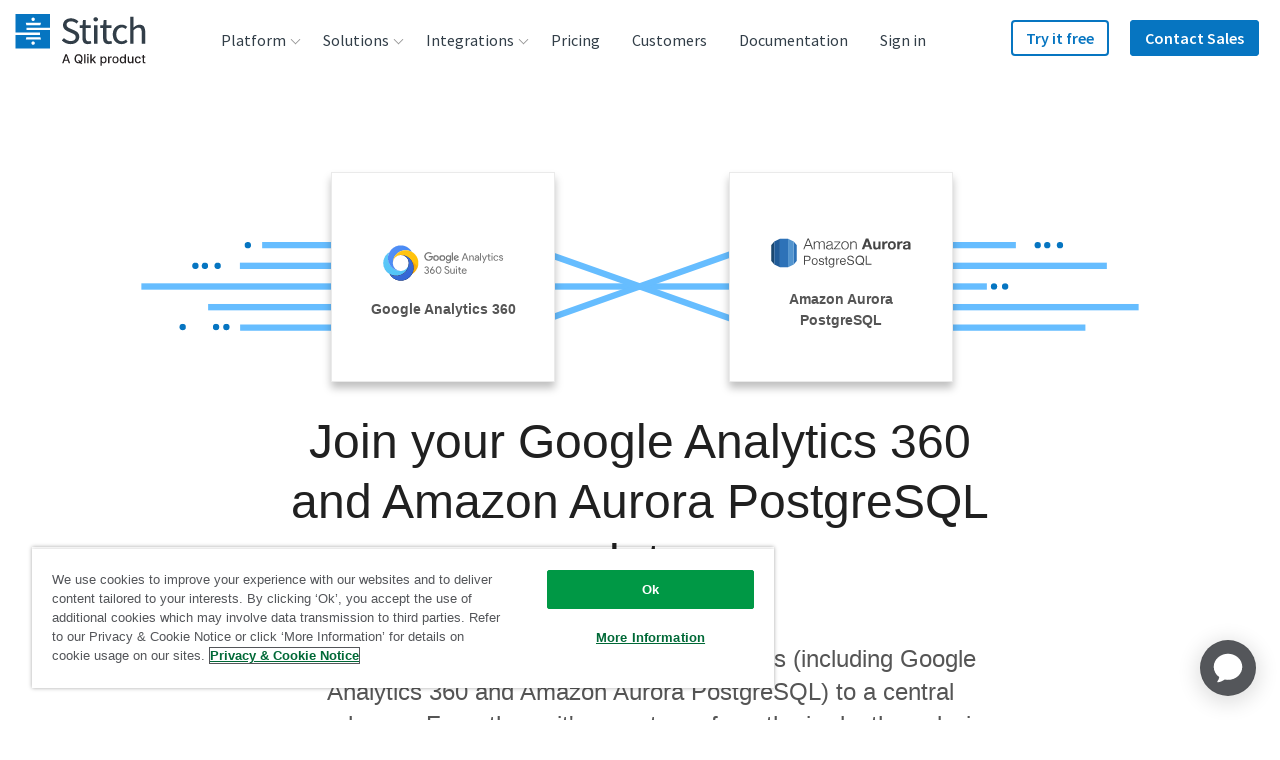

--- FILE ---
content_type: text/html; charset=utf-8
request_url: https://qlik-martech.eu.ada.support/api/auth/pusher/chatter/multi/
body_size: 387
content:
{"private-encrypted-f0e52985-a2ef-481c-9c36-afa39ac6dc63": {"status": 200, "data": {"auth": "38d1150400bc9eb6c0a9:7b2dcb9945cc3a2698380c8405483d10b7433eb9a2846379af62e6720ce7233f", "shared_secret": "zjUz1ksayuq2xErxIrxQ9XUJFd1RG920UwpTMbPJBtM=", "channel_data": "{\"user_id\": \"69823f1e1c2d5f8f0be9d20c\"}"}}, "presence-chatter-f0e52985-a2ef-481c-9c36-afa39ac6dc63": {"status": 200, "data": {"auth": "38d1150400bc9eb6c0a9:8c541debdfdd87cbd5b87730f978382eaa9dd389ec722413012c7682344c3150", "channel_data": "{\"user_id\": \"69823f1e1c2d5f8f0be9d20c\"}"}}}

--- FILE ---
content_type: text/javascript; charset=utf-8
request_url: https://cdn.bizible.com/xdc.js?_biz_u=1a34bb89aec940ba8f293229d1c780fc&_biz_h=-1719904874&cdn_o=a&jsVer=4.26.01.28
body_size: 217
content:
(function () {
    BizTrackingA.XdcCallback({
        xdc: "1a34bb89aec940ba8f293229d1c780fc"
    });
})();
;


--- FILE ---
content_type: image/svg+xml
request_url: https://assets.ctfassets.net/k49d63tr8kcn/10H7q3SXNQW6oKgOeKw6y0/84e20b7b66542f4ab0022237281e8acc/icon-redshift.svg
body_size: 382
content:
<?xml version="1.0" encoding="utf-8"?>
<!-- Generator: Adobe Illustrator 19.2.1, SVG Export Plug-In . SVG Version: 6.00 Build 0)  -->
<!DOCTYPE svg PUBLIC "-//W3C//DTD SVG 1.1//EN" "http://www.w3.org/Graphics/SVG/1.1/DTD/svg11.dtd">
<svg version="1.1" id="Layer_1" xmlns="http://www.w3.org/2000/svg" xmlns:xlink="http://www.w3.org/1999/xlink" x="0px" y="0px"
	 viewBox="0 0 50 50" enable-background="new 0 0 50 50" xml:space="preserve">
<g>
	<g id="Layer_1_2_">
		<polygon fill="#5294CF" points="40.9,9.9 44.1,11.4 44.1,38.4 40.9,40 35.9,25 		"/>
		<polygon fill="#205B99" points="9.1,9.9 5.9,11.4 5.9,38.4 9.1,40 17,25 		"/>
		<polygon fill="#205B99" points="25,36.1 40.9,40 40.9,9.9 25,13.8 		"/>
		<polygon fill="#5294CF" points="25,36.1 9.1,40 9.1,9.9 25,13.8 		"/>
		<polygon fill="#5294CF" points="28.8,46 34.9,42.9 34.9,7.1 28.8,4 22.8,24 		"/>
		<polygon fill="#205B99" points="21.2,46 15.1,42.9 15.1,7.1 21.2,4 26.6,25 		"/>
		<rect x="21.2" y="4" fill="#2E73B8" width="7.6" height="42"/>
	</g>
</g>
</svg>


--- FILE ---
content_type: text/plain
request_url: https://c.6sc.co/?m=1
body_size: 1
content:
6suuid=e6263e17593e16001c3f8269490000002e813d00

--- FILE ---
content_type: image/svg+xml
request_url: https://images.ctfassets.net/k49d63tr8kcn/hCr0wzp4xVfgc23Yr1axk/5cc7a3f800a6bdc0e4cc238a4a86b432/ga360-logo_cropped.svg
body_size: 4739
content:
<svg id="Export" xmlns="http://www.w3.org/2000/svg" xmlns:xlink="http://www.w3.org/1999/xlink" viewBox="0 0 180 35.31"><defs><style>.cls-1{fill:#757575;}.cls-2{fill:#767676;}.cls-3{fill:#787878;}.cls-4{fill:#4fc3f7;}.cls-5{fill:#4285f4;}.cls-11,.cls-6{fill:#1a237e;}.cls-10,.cls-6,.cls-8,.cls-9{opacity:0.2;}.cls-6,.cls-8,.cls-9{isolation:isolate;}.cls-7{fill:#ffc107;}.cls-12,.cls-8{fill:#fff;}.cls-9{fill:#bf360c;}.cls-13{fill:#3367d6;}.cls-14{fill:url(#linear-gradient);}.cls-15{fill-opacity:0.1;fill:url(#radial-gradient);}</style><linearGradient id="linear-gradient" x1="-2978.01" y1="1245.65" x2="-2977.91" y2="1245.6" gradientTransform="matrix(56.82, 0, 0, -110.18, 169281.44, 137260.41)" gradientUnits="userSpaceOnUse"><stop offset="0" stop-color="#bf360c" stop-opacity="0.2"/><stop offset="1" stop-color="#bf360c" stop-opacity="0"/></linearGradient><radialGradient id="radial-gradient" cx="-3016.94" cy="1251" r="0.14" gradientTransform="matrix(254.33, 0, 0, -254.33, 767334.63, 318170.28)" gradientUnits="userSpaceOnUse"><stop offset="0" stop-color="#fff"/><stop offset="1" stop-color="#fff" stop-opacity="0"/></radialGradient></defs><title>ga360-logo_cropped</title><path class="cls-1" d="M75.71,11.41c.11-.12.09-.29.13-.44a3.89,3.89,0,0,1,6-2.06c.34.27.34.27.05.57s-.41.4-.92.11a2.74,2.74,0,0,0-4.11,2.85,2.76,2.76,0,0,0,4.36,1.75,2.12,2.12,0,0,0,.79-1.3c0-.22,0-.25-.22-.24H79.9c-.24,0-.33,0-.33-.31,0-.72,0-.72.72-.72s1.65,0,2.47,0c.32,0,.37.12.39.38a3.41,3.41,0,0,1-3.71,3.78,3.9,3.9,0,0,1-3.64-3c0-.08,0-.18-.09-.23Z"/><path class="cls-2" d="M98,15.23a2.12,2.12,0,0,1-3-.17,2.5,2.5,0,0,1-.15-3.31A2.19,2.19,0,0,1,98,11.38c-.09-.41.16-.38.42-.38.6,0,.6,0,.6.6,0,1.25,0,2.5,0,3.76a4.28,4.28,0,0,1-.09.87A2.1,2.1,0,0,1,97,18a2.39,2.39,0,0,1-2.41-1.17c-.1-.2-.1-.31.13-.37l.1,0a1.56,1.56,0,0,1,.53-.2c.19,0,.21.26.33.39a1.32,1.32,0,0,0,1.42.38,1.16,1.16,0,0,0,.83-1A3.23,3.23,0,0,0,98,15.23Zm-1.23-.43a1.36,1.36,0,0,0,1.31-1.46,1.4,1.4,0,0,0-1.31-1.51,1.44,1.44,0,0,0-1.38,1.49A1.41,1.41,0,0,0,96.75,14.8Z"/><path class="cls-2" d="M114.19,15.62h-.7c-.18,0-.26,0-.31-.22-.15-.44-.33-.88-.47-1.33a.27.27,0,0,0-.32-.22h-2.3a.26.26,0,0,0-.31.22c-.15.42-.32.84-.46,1.27-.07.22-.16.31-.4.28s-.4,0-.64,0l1-2.59c.47-1.23.94-2.46,1.4-3.69a.38.38,0,0,1,.42-.31c.66,0,.66,0,.88.59.71,1.9,1.42,3.79,2.14,5.69Zm-3-5.59-1,2.8c-.07.16,0,.22.16.21h1.72c.17,0,.22,0,.16-.21C111.92,11.93,111.6,11,111.24,10Z"/><path class="cls-1" d="M91.4,10.87a2.45,2.45,0,1,1-2.49,2.43A2.41,2.41,0,0,1,91.4,10.87Zm0,3.93a1.49,1.49,0,0,0,0-3A1.42,1.42,0,0,0,90,13.33,1.39,1.39,0,0,0,91.38,14.8Z"/><path class="cls-1" d="M86,15.77a2.45,2.45,0,1,1,.11-4.9,2.45,2.45,0,0,1-.11,4.9Zm1.4-2.46A1.41,1.41,0,0,0,86,11.83a1.44,1.44,0,0,0-1.39,1.51A1.42,1.42,0,0,0,86,14.8,1.4,1.4,0,0,0,87.37,13.31Z"/><path class="cls-1" d="M102.63,14.06a1.31,1.31,0,0,0,2.18.3c.18-.2.29-.18.48,0,.64.44.64.46,0,.95a2.45,2.45,0,0,1-3.91-2.44,2.3,2.3,0,0,1,1.82-1.91,2.27,2.27,0,0,1,2.63,1.65c.07.2-.09.2-.19.24l-2.72,1.13Zm-.21-.82c.65-.26,1.26-.51,1.86-.77.11,0,.29,0,.29-.18s-.14-.25-.27-.32a1.17,1.17,0,0,0-1.22,0A1.38,1.38,0,0,0,102.42,13.24Z"/><path class="cls-2" d="M122.71,15a1.81,1.81,0,0,1-1.75.79,1.54,1.54,0,0,1-1.41-1.16,1.43,1.43,0,0,1,.83-1.67,2.66,2.66,0,0,1,2-.11l.32.1c.14-.62-.48-1.37-1.49-1.13a.87.87,0,0,0-.59.37c-.12.2-.23.2-.42.12-.56-.25-.59-.33-.14-.75a2.13,2.13,0,0,1,2.3-.42,1.7,1.7,0,0,1,1.18,1.68c0,.87,0,1.74,0,2.61,0,.18-.07.22-.24.22C122.73,15.64,122.73,15.64,122.71,15Zm-1-1.59a1.6,1.6,0,0,0-.91.22.76.76,0,0,0-.37.78.7.7,0,0,0,.56.56,1.43,1.43,0,0,0,1.59-.67c.27-.5.19-.69-.37-.82A1.54,1.54,0,0,0,121.69,13.38Z"/><path class="cls-2" d="M115.64,11.74A1.81,1.81,0,0,1,117.4,11a1.57,1.57,0,0,1,1.4,1.57c0,.94,0,1.89,0,2.84,0,.18-.07.21-.24.22-.59,0-.59,0-.59-.58V13c0-.79-.37-1.22-1-1.24A1.21,1.21,0,0,0,115.69,13c0,.79,0,1.58,0,2.36,0,.23-.07.29-.29.29-.58,0-.58,0-.58-.6,0-1.2,0-2.41,0-3.61,0-.24.07-.31.3-.31.51,0,.51,0,.52.49A1,1,0,0,0,115.64,11.74Z"/><path class="cls-2" d="M126.7,17.78c.29-.67.55-1.3.86-1.91a.88.88,0,0,0,0-.85c-.53-1.19-1-2.39-1.56-3.59-.11-.26-.06-.31.21-.3.59,0,.59,0,.81.54.36.89.73,1.79,1.09,2.69.14,0,.14-.16.18-.25.35-.88.7-1.75,1-2.64.1-.26.23-.38.51-.34a5,5,0,0,0,.55,0c-.23.55-.44,1.07-.66,1.58-.66,1.55-1.33,3.1-2,4.66-.13.32-.29.47-.64.41A2.78,2.78,0,0,0,126.7,17.78Z"/><path class="cls-2" d="M142.69,15.77a2,2,0,0,1-1.81-1c-.12-.19-.17-.34.12-.39a.46.46,0,0,0,.16-.07c.22-.14.35-.1.49.14a1.24,1.24,0,0,0,1.54.48.57.57,0,0,0,.42-.55.53.53,0,0,0-.41-.52c-.35-.11-.7-.19-1-.27a2,2,0,0,1-.92-.48,1.1,1.1,0,0,1-.12-1.47,2.09,2.09,0,0,1,3.16.11c.13.2.13.29-.11.39s-.48.19-.73-.13A1.23,1.23,0,0,0,142,11.9a.48.48,0,0,0-.23.46.43.43,0,0,0,.34.38c.38.12.78.2,1.17.3.87.22,1.35.85,1.19,1.57a1.55,1.55,0,0,1-1.4,1.14Z"/><path class="cls-2" d="M138.18,15.77a2.11,2.11,0,0,1-2-1.35,2.42,2.42,0,0,1,.38-2.69,2.21,2.21,0,0,1,2.4-.66,2,2,0,0,1,1.2,1c.1.18.06.26-.12.31l-.19.08c-.23.13-.37.13-.54-.14a1.31,1.31,0,0,0-2.08-.09,1.79,1.79,0,0,0,0,2.27,1.36,1.36,0,0,0,2.22-.1c.06-.09.08-.25.24-.17a2,2,0,0,1,.6.29s0,.14-.08.21A2.12,2.12,0,0,1,138.18,15.77Z"/><path class="cls-1" d="M99.76,12c0-1.09,0-2.19,0-3.28,0-.22,0-.32.29-.32.8,0,.8,0,.8.78,0,2,0,4.07,0,6.1,0,.27,0,.37-.35.36-.74,0-.74,0-.74-.76Z"/><path class="cls-1" d="M131.43,13.31c0-.44,0-.8,0-1.16s-.07-.29-.28-.26h-.27q-.28,0-.24-.24a.74.74,0,0,0,0-.21c0-.26,0-.35.33-.33.45,0,.45,0,.45-.47v-.3c0-.67,0-.67.67-.62.15,0,.19.07.19.2,0,.3,0,.59,0,.88s.08.34.33.31h.54c.17,0,.25.05.23.23a1.93,1.93,0,0,0,0,.34c0,.16,0,.23-.21.21h-.06c-.27,0-.63-.12-.78.06s0,.52,0,.79c0,.5,0,1,0,1.49s.29.78.8.67c.32-.07.27.17.33.3.19.42.16.46-.31.48h-.47a1.22,1.22,0,0,1-1.18-1.1C131.4,14.13,131.45,13.68,131.43,13.31Z"/><path class="cls-3" d="M124.36,12.33c0-1,0-2,0-3,0-.26.07-.32.32-.32.55,0,.55,0,.55.56,0,1.9,0,3.79,0,5.69,0,.29-.09.36-.36.35-.51,0-.51,0-.51-.53Z"/><path class="cls-3" d="M134.31,13.34c0-.64,0-1.28,0-1.92,0-.24.05-.32.29-.31.57,0,.57,0,.57.58,0,1.19,0,2.39,0,3.58,0,.29-.08.39-.36.35h-.27c-.2,0-.24-.06-.24-.25C134.32,14.7,134.31,14,134.31,13.34Z"/><path class="cls-2" d="M135.33,9.56a.59.59,0,0,1-.59.6.6.6,0,0,1-.6-.6.59.59,0,0,1,.6-.59A.57.57,0,0,1,135.33,9.56Z"/><path class="cls-2" d="M85.68,23.87a3.93,3.93,0,0,1,.67-2.31,2.25,2.25,0,0,1,3.73,0,4.31,4.31,0,0,1,0,4.57,2.25,2.25,0,0,1-3.77,0A3.89,3.89,0,0,1,85.68,23.87Zm4.2.12a3.57,3.57,0,0,0-.41-1.81,1.39,1.39,0,0,0-2.52,0,3.46,3.46,0,0,0,0,3.36,1.39,1.39,0,0,0,2.51,0A3.27,3.27,0,0,0,89.88,24Z"/><path class="cls-2" d="M95.54,27.15a2.42,2.42,0,0,1-2.34-1.49c-.08-.21-.06-.33.17-.39a.93.93,0,0,0,.25-.1c.2-.11.28-.05.37.15a1.55,1.55,0,0,0,2,.93,1,1,0,0,0,.72-.81,1,1,0,0,0-.47-1.08,3.94,3.94,0,0,0-1.05-.46,4.75,4.75,0,0,1-1-.4,1.58,1.58,0,0,1-.9-1.57,1.71,1.71,0,0,1,1.13-1.48,2.26,2.26,0,0,1,2.81.89c.12.19.14.32-.12.39a.47.47,0,0,0-.15.06c-.23.13-.37.14-.54-.15a1.37,1.37,0,0,0-2-.19.79.79,0,0,0,.08,1.22,3.28,3.28,0,0,0,1,.47,5,5,0,0,1,1.23.54,1.81,1.81,0,0,1,.84,1.8,1.75,1.75,0,0,1-1.11,1.46A2.29,2.29,0,0,1,95.54,27.15Z"/><path class="cls-2" d="M82.4,23.05a2.06,2.06,0,0,1,1.85,3.51,2.19,2.19,0,0,1-2.57.33,2.14,2.14,0,0,1-1-2.3,4,4,0,0,1,.6-1.35c.55-.81,1.11-1.62,1.64-2.44.13-.18.2-.21.39-.08.46.33.46.32.13.78L82.34,23l0,.07Zm.35,3.29a1.27,1.27,0,1,0-1.31-1.26A1.29,1.29,0,0,0,82.75,26.34Z"/><path class="cls-2" d="M78.81,23.69a1.68,1.68,0,0,1,1,2A2,2,0,0,1,78,27.15a2.14,2.14,0,0,1-2.2-1.3c-.09-.19-.08-.31.15-.36l.12,0c.26-.16.42-.16.57.18a1.21,1.21,0,0,0,1.56.66A1.08,1.08,0,0,0,79,25.19a1.11,1.11,0,0,0-.93-1,1.59,1.59,0,0,0-.53-.05c-.33.05-.42-.09-.38-.39a.29.29,0,0,0,0-.13c0-.2,0-.29.26-.27a1.53,1.53,0,0,0,.37,0,1,1,0,0,0,1-1.19,1.1,1.1,0,0,0-1.38-.71,1.07,1.07,0,0,0-.7.58c-.07.14-.12.2-.3.13-.64-.25-.67-.37-.2-.89a2,2,0,0,1,2.13-.58A1.69,1.69,0,0,1,79.62,22a1.45,1.45,0,0,1-.52,1.45Z"/><path class="cls-1" d="M110.9,24.92h-1.55c-.15,0-.23,0-.2.21a1.45,1.45,0,0,0,1.09,1.24,1.31,1.31,0,0,0,1.47-.58c.14-.22.26-.08.39,0,.52.2.53.24.16.67a2.16,2.16,0,0,1-2.37.64,2.11,2.11,0,0,1-1.57-1.88,2.43,2.43,0,0,1,.73-2.25,2.11,2.11,0,0,1,2.24-.43,2,2,0,0,1,1.36,1.7c.12.71.1.72-.63.72Zm-.44-.7c.35,0,.7,0,1.05,0s.31-.11.21-.34a1.28,1.28,0,0,0-1.38-.74,1.33,1.33,0,0,0-1.11.91c0,.17,0,.16.14.16Z"/><path class="cls-2" d="M101.41,26.39a1.77,1.77,0,0,1-1.47.78,1.52,1.52,0,0,1-1.58-1.48c-.08-1,0-2,0-3,0-.14.05-.19.2-.2.64-.05.64-.06.64.6s0,1.53,0,2.3a.93.93,0,0,0,.66.92A1.05,1.05,0,0,0,101,26a1.55,1.55,0,0,0,.33-1c0-.71,0-1.42,0-2.13,0-.11-.08-.29.09-.31a1.28,1.28,0,0,1,.7,0s0,.12,0,.18c0,1.35,0,2.69,0,4,0,.19-.06.27-.25.24a.67.67,0,0,0-.2,0c-.28,0-.4-.06-.35-.34A2.52,2.52,0,0,0,101.41,26.39Z"/><path class="cls-2" d="M105.82,24.62c0-.36,0-.72,0-1.08s-.07-.29-.27-.26h-.07c-.14,0-.34.07-.41-.05a1,1,0,0,1,0-.63c0-.17.2-.09.31-.09.53,0,.45,0,.46-.45v-.75c0-.14.05-.18.19-.19.67-.06.67-.06.67.6s0,.81.76.77c.42,0,.32.22.34.44s0,.37-.34.36c-.76,0-.76,0-.76.77,0,.55,0,1.11,0,1.66s.28.68.69.58.35.08.43.29c.18.44.16.46-.31.49-1.15.06-1.68-.43-1.68-1.58Z"/><path class="cls-3" d="M103.31,24.77c0-.65,0-1.3,0-2,0-.23,0-.31.29-.31.58,0,.58,0,.58.57,0,1.2,0,2.4,0,3.61,0,.25,0,.35-.32.34-.55,0-.55,0-.55-.56Z"/><path class="cls-2" d="M103.74,21.56a.6.6,0,0,1-.6-.6.59.59,0,0,1,.59-.6.58.58,0,0,1,.6.59A.6.6,0,0,1,103.74,21.56Z"/><path class="cls-4" d="M58.84,23.32a8,8,0,0,1-5.29,2.35l-.39,0a2.42,2.42,0,0,1-.38,0,12.94,12.94,0,0,1-6-1.66,13.07,13.07,0,0,1-5.55-6.34A12.82,12.82,0,0,1,42,6.51a12.84,12.84,0,0,0,6.34,24A12.9,12.9,0,0,0,59.5,24a12.71,12.71,0,0,0,1.67-6A7.87,7.87,0,0,1,58.84,23.32Z"/><path class="cls-5" d="M62.23,3.76a12.84,12.84,0,0,0-18.15,0A13,13,0,0,0,42,6.49a12.81,12.81,0,0,0-.72,11.16A12.42,12.42,0,0,0,44.1,21.9,13.71,13.71,0,0,0,46.82,24a12.94,12.94,0,0,0,6,1.66,8.07,8.07,0,0,1-5.29-2.35,7.91,7.91,0,0,1-2.35-5.65v0a12.77,12.77,0,0,1,1.68-6.34,12.46,12.46,0,0,1,2.09-2.73,12.61,12.61,0,0,1,4.25-2.83,12.86,12.86,0,0,1,11.18.74A12.55,12.55,0,0,0,62.23,3.76Z"/><path class="cls-6" d="M53.16,5.55a12.42,12.42,0,0,0-4.25,2.83,13.48,13.48,0,0,0-2.09,2.73,12.65,12.65,0,0,0-1.68,6.32v.1a12.83,12.83,0,0,1,1.68-6.24,12.46,12.46,0,0,1,2.09-2.73,12.61,12.61,0,0,1,4.25-2.83,12.86,12.86,0,0,1,11.18.74l-.18-.3A12.86,12.86,0,0,0,53.16,5.55Z"/><path class="cls-6" d="M44.1,21.7a12.83,12.83,0,0,1-3.78-9,12.53,12.53,0,0,0,1,5A12.42,12.42,0,0,0,44.1,21.9,13.71,13.71,0,0,0,46.82,24a12.94,12.94,0,0,0,6,1.66,8.2,8.2,0,0,1-2.48-.52,13.19,13.19,0,0,1-3.48-1.34A12,12,0,0,1,44.1,21.7Z"/><path class="cls-7" d="M67.05,8.58a13,13,0,0,0-2.73-2.09,12.86,12.86,0,0,0-11.18-.74,12.42,12.42,0,0,0-4.25,2.83,13.48,13.48,0,0,0-2.09,2.73,12.84,12.84,0,0,0-1.66,6.32A8,8,0,0,1,47.49,12a8,8,0,0,1,5.29-2.35,5,5,0,0,1,.77,0,12.76,12.76,0,0,1,6,1.67,12.11,12.11,0,0,1,2.73,2.08,12.65,12.65,0,0,1,2.83,4.26,12.79,12.79,0,0,1-.74,11.15,12.09,12.09,0,0,0,2.73-2.09A12.79,12.79,0,0,0,67.05,8.58Z"/><path class="cls-8" d="M45.14,17.85a8,8,0,0,0,7.64,8l.38,0a2.55,2.55,0,0,0,.39,0,8.07,8.07,0,0,0,5.29-2.35,8,8,0,0,0,2.31-4.79c0-.22,0-.46,0-.68a8.06,8.06,0,0,1-7.64,7.62l-.39,0a2.42,2.42,0,0,1-.38,0,8,8,0,0,1-7.64-7.92v.1Z"/><path class="cls-9" d="M65.08,17.45a12.45,12.45,0,0,0-2.83-4.26,13.08,13.08,0,0,0-2.73-2.08,12.76,12.76,0,0,0-6-1.67,4.94,4.94,0,0,0-.77,0,8,8,0,0,0-5.29,2.35,7.81,7.81,0,0,0-2.37,5.64v.12A7.93,7.93,0,0,1,47.49,12a8,8,0,0,1,5.29-2.35,5,5,0,0,1,.77,0,12.76,12.76,0,0,1,6,1.67,12.11,12.11,0,0,1,2.73,2.08,12.65,12.65,0,0,1,2.83,4.26A12.84,12.84,0,0,1,66,22.42,12.58,12.58,0,0,0,65.08,17.45Z"/><path class="cls-9" d="M67.05,26.51a12.59,12.59,0,0,1-2.59,2c-.06.1-.1.2-.16.3A12.09,12.09,0,0,0,67,26.71a12.71,12.71,0,0,0,3.75-9.18A12.48,12.48,0,0,1,67.05,26.51Z"/><g class="cls-10"><path class="cls-11" d="M62.23,13.59a12.65,12.65,0,0,1,2.83,4.26A12.84,12.84,0,0,1,66,22.64a13,13,0,0,0-.93-5,12.45,12.45,0,0,0-2.83-4.26,13.08,13.08,0,0,0-2.73-2.08,12.76,12.76,0,0,0-6-1.67,8.2,8.2,0,0,1,2.48.52,12.69,12.69,0,0,1,3.47,1.35A11.56,11.56,0,0,1,62.23,13.59Z"/></g><g class="cls-10"><path class="cls-12" d="M67.05,8.58a13,13,0,0,0-2.73-2.09,12.09,12.09,0,0,0-2.09-2.73,12.84,12.84,0,0,0-18.15,0A13,13,0,0,0,42,6.49a12.84,12.84,0,0,0-6.48,11.16v.1a12.83,12.83,0,0,1,6.32-11,13,13,0,0,0-1.51,6.06A13,13,0,0,1,42,6.69,12.32,12.32,0,0,1,44.08,4,12.84,12.84,0,0,1,62.23,4a12.08,12.08,0,0,1,1.91,2.45,12.8,12.8,0,0,0-11-.64A12.42,12.42,0,0,0,48.89,8.6a13.48,13.48,0,0,0-2.09,2.73,12.71,12.71,0,0,0-1.66,6.3c0-.26,0-.55,0-.81a12.83,12.83,0,0,1,1.64-5.33,12.46,12.46,0,0,1,2.09-2.73,12.61,12.61,0,0,1,4.25-2.83,12.89,12.89,0,0,1,11.18.74,12.39,12.39,0,0,1,2.73,2.09,12.74,12.74,0,0,1,3.75,9A12.72,12.72,0,0,0,67.05,8.58Z"/></g><path id="path-1" d="M65.08,17.65a12.45,12.45,0,0,0-2.83-4.26,13.08,13.08,0,0,0-2.73-2.08,12.76,12.76,0,0,0-6-1.67,8,8,0,0,1,7.62,7.6c0,.15,0,.27,0,.41a2.68,2.68,0,0,1,0,.4,12.71,12.71,0,0,1-1.67,6,12.88,12.88,0,0,1-6.34,5.55A12.7,12.7,0,0,1,42,28.82a12.09,12.09,0,0,0,2.09,2.73,12.82,12.82,0,0,0,18.15,0,12.76,12.76,0,0,0,2.81-13.9Z"/><path class="cls-13" d="M65.08,17.65a12.45,12.45,0,0,0-2.83-4.26,13.08,13.08,0,0,0-2.73-2.08,12.76,12.76,0,0,0-6-1.67,8,8,0,0,1,7.62,7.6c0,.15,0,.27,0,.41a2.68,2.68,0,0,1,0,.4,12.71,12.71,0,0,1-1.67,6,12.88,12.88,0,0,1-6.34,5.55A12.7,12.7,0,0,1,42,28.82a12.09,12.09,0,0,0,2.09,2.73,12.82,12.82,0,0,0,18.15,0,12.76,12.76,0,0,0,2.81-13.9Z"/><g class="cls-10"><path class="cls-11" d="M53.16,29.74a12.82,12.82,0,0,0,8-11.51c0-.14,0-.26,0-.4V18a12.71,12.71,0,0,1-1.67,6,12.88,12.88,0,0,1-6.34,5.55,12.62,12.62,0,0,1-4.81.95A12.8,12.8,0,0,1,42,28.8l.18.3a12.73,12.73,0,0,0,6.18,1.59A12.57,12.57,0,0,0,53.16,29.74Z"/></g><g class="cls-10"><path class="cls-11" d="M42.17,28.9A12.83,12.83,0,0,0,61.17,18a3.88,3.88,0,0,1,0,.48,12.81,12.81,0,0,1-8,10.83,12.62,12.62,0,0,1-4.81.95A12.88,12.88,0,0,1,35.51,17.55v.1A12.81,12.81,0,0,0,42,28.8"/></g><path class="cls-14" d="M62.35,13.51a12.62,12.62,0,0,1,2.71,4.14,12.79,12.79,0,0,1-.74,11.15,12.09,12.09,0,0,0,2.73-2.09,12.62,12.62,0,0,0,3.19-5.31Z"/><path class="cls-6" d="M64.32,28.6a12.09,12.09,0,0,1-2.09,2.73,12.82,12.82,0,0,1-18.15,0,12.53,12.53,0,0,1-1.91-2.43L42,28.8a12.09,12.09,0,0,0,2.09,2.73,12.82,12.82,0,0,0,18.15,0,13,13,0,0,0,2.09-2.73A12.63,12.63,0,0,0,66,22.44,12.55,12.55,0,0,1,64.32,28.6Z"/><path class="cls-15" d="M67.05,8.58a13,13,0,0,0-2.73-2.09,12.09,12.09,0,0,0-2.09-2.73,12.84,12.84,0,0,0-18.15,0A13,13,0,0,0,42,6.49,12.83,12.83,0,0,0,42,28.8a12.09,12.09,0,0,0,2.09,2.73,12.82,12.82,0,0,0,18.15,0,13,13,0,0,0,2.09-2.73,12.09,12.09,0,0,0,2.73-2.09A12.83,12.83,0,0,0,67.05,8.58Zm-5.86,9.07a8,8,0,1,1-8-8A8,8,0,0,1,61.19,17.65Z"/></svg>

--- FILE ---
content_type: image/svg+xml
request_url: https://assets.ctfassets.net/k49d63tr8kcn/1TmSH0UR9qSsQ2K4cQkwis/ac2d6af30091604551dc8323db22a8a0/xero_logo_240x90_web.svg
body_size: 798
content:
<?xml version="1.0" encoding="utf-8"?>
<!-- Generator: Adobe Illustrator 19.1.0, SVG Export Plug-In . SVG Version: 6.00 Build 0)  -->
<svg version="1.1" id="Layer_1" xmlns="http://www.w3.org/2000/svg" xmlns:xlink="http://www.w3.org/1999/xlink" x="0px" y="0px"
	 viewBox="0 0 240 90" enable-background="new 0 0 240 90" xml:space="preserve">
<g>
	<path fill="#00B7E3" d="M120,80c19.3,0,35-15.7,35-35c0-19.3-15.7-35-35-35c-19.3,0-35,15.7-35,35C85,64.3,100.7,80,120,80"/>
	<path fill="#FFFFFF" d="M101.8,44.9l6-6c0.2-0.2,0.3-0.5,0.3-0.8c0-0.6-0.5-1.1-1.1-1.1c-0.3,0-0.6,0.1-0.8,0.3c0,0-6,6-6,6l-6-6
		c-0.2-0.2-0.5-0.3-0.8-0.3c-0.6,0-1.1,0.5-1.1,1.1c0,0.3,0.1,0.6,0.3,0.8l6,6l-6,6c-0.2,0.2-0.3,0.5-0.3,0.8c0,0.6,0.5,1.1,1.1,1.1
		c0.3,0,0.6-0.1,0.8-0.3l6-6l6,6c0.2,0.2,0.5,0.3,0.8,0.3c0.6,0,1.1-0.5,1.1-1.1c0-0.3-0.1-0.6-0.3-0.8L101.8,44.9z"/>
	<path fill="#FFFFFF" d="M137.3,44.9c0,1.1,0.9,1.9,1.9,1.9c1.1,0,1.9-0.9,1.9-1.9c0-1.1-0.9-1.9-1.9-1.9
		C138.1,43,137.3,43.8,137.3,44.9"/>
	<path fill="#FFFFFF" d="M133.6,44.9c0-3.1,2.5-5.6,5.6-5.6c3.1,0,5.6,2.5,5.6,5.6c0,3.1-2.5,5.6-5.6,5.6
		C136.1,50.5,133.6,48,133.6,44.9 M131.4,44.9c0,4.3,3.5,7.8,7.8,7.8c4.3,0,7.8-3.5,7.8-7.8c0-4.3-3.5-7.8-7.8-7.8
		C134.9,37,131.4,40.6,131.4,44.9"/>
	<path fill="#FFFFFF" d="M130.8,37.2l-0.3,0c-1,0-1.9,0.3-2.7,0.9c-0.1-0.5-0.5-0.8-1-0.8c-0.6,0-1.1,0.5-1.1,1.1c0,0,0,13.2,0,13.2
		c0,0.6,0.5,1.1,1.1,1.1c0.6,0,1.1-0.5,1.1-1.1c0,0,0-8.1,0-8.1c0-2.7,0.2-3.8,2.6-4.1c0.2,0,0.4,0,0.4,0c0.6,0,1.1-0.5,1.1-1
		C131.9,37.7,131.4,37.2,130.8,37.2"/>
	<path fill="#FFFFFF" d="M110.3,43.6C110.3,43.6,110.3,43.5,110.3,43.6c0.6-2.5,2.8-4.4,5.5-4.4c2.7,0,4.9,1.9,5.5,4.4H110.3z
		 M123.5,43.4c-0.5-2.2-1.7-4-3.5-5.1c-2.7-1.7-6.2-1.6-8.7,0.2c-2.1,1.5-3.3,3.9-3.3,6.4c0,0.6,0.1,1.3,0.2,1.9
		c0.8,3.1,3.5,5.5,6.7,5.9c0.9,0.1,1.9,0.1,2.8-0.2c0.8-0.2,1.6-0.5,2.3-1c0.8-0.5,1.4-1.1,2-1.9c0,0,0,0,0,0
		c0.4-0.5,0.3-1.3-0.1-1.6c-0.4-0.3-1.1-0.4-1.6,0.2c-0.1,0.2-0.2,0.3-0.4,0.5c-0.4,0.5-0.9,0.9-1.5,1.2c-0.8,0.4-1.7,0.7-2.6,0.7
		c-3.1,0-4.8-2.2-5.4-3.8c-0.1-0.3-0.2-0.6-0.2-0.9c0-0.1,0-0.1,0-0.2c0.6,0,11.2,0,11.2,0C122.9,45.7,123.7,44.6,123.5,43.4"/>
</g>
</svg>


--- FILE ---
content_type: image/svg+xml
request_url: https://images.ctfassets.net/k49d63tr8kcn/3glTayQS4z9vTkb70poVX0/c6194adf7a1f556e783b83b7ce425079/amazon_aurora_postgres_logo_cropped.svg
body_size: 3849
content:
<?xml version="1.0" encoding="utf-8"?>
<!-- Generator: Adobe Illustrator 23.0.6, SVG Export Plug-In . SVG Version: 6.00 Build 0)  -->
<svg version="1.1" id="Layer_1" xmlns="http://www.w3.org/2000/svg" xmlns:xlink="http://www.w3.org/1999/xlink" x="0px" y="0px"
	 viewBox="0 0 209 43.8" enable-background="new 0 0 209 43.8" xml:space="preserve">
<g>
	<g id="Layer_1_3_">
		<g>
			<g>
				<polygon fill="#1A476F" points="0,33.8 4.5,39 4.5,4.7 0,9.9 				"/>
				<polygon fill="#205B98" points="4.5,39 12.9,43.3 12.9,0.5 4.5,4.7 				"/>
				<polygon fill="#2D72B8" points="38,9.9 33.6,4.7 33.6,39 38,33.8 				"/>
				<polygon fill="#5294CF" points="25.1,43.3 33.6,39 33.6,4.7 25.1,0.5 				"/>
				<rect x="12.9" y="0.5" fill="#2D72B8" width="12.2" height="42.8"/>
			</g>
		</g>
	</g>
	<g>
		<path fill="#454545" d="M62.7,16.4L56.2,0h-1.7l-6.6,16.4h1.7l2-5.1H59l2,5.1H62.7z M52,10l3.3-8.4l3.2,8.4H52z"/>
		<path fill="#454545" d="M76.3,4.2c-0.8,0-1.5,0.2-2.2,0.6c-0.7,0.4-1.2,1-1.6,1.7c-0.2-0.8-0.6-1.4-1.3-1.7
			c-0.6-0.4-1.3-0.6-2.1-0.6c-1,0-1.8,0.2-2.4,0.6s-1.1,1-1.5,1.7h-0.1v-2h-1.3v11.9h1.4V9.8c0-0.6,0.1-1.2,0.2-1.7
			c0.1-0.5,0.3-1,0.6-1.4s0.7-0.7,1.1-0.9c0.5-0.2,1-0.3,1.6-0.3c0.5,0,0.8,0.1,1.2,0.2s0.6,0.4,0.8,0.6c0.2,0.3,0.3,0.6,0.4,0.9
			s0.1,0.7,0.1,1.1v8h1.4V9.7c0-0.6,0.1-1.1,0.2-1.6s0.3-1,0.5-1.4c0.2-0.4,0.6-0.7,1-1c0.4-0.2,0.9-0.4,1.6-0.4
			c1,0,1.8,0.3,2.2,0.8c0.4,0.5,0.6,1.3,0.6,2.2v8h1.4v-8C80.3,5.6,79,4.2,76.3,4.2z"/>
		<path fill="#454545" d="M87.9,16.6c0.4-0.1,0.8-0.3,1.1-0.5c0.3-0.2,0.6-0.4,0.9-0.7s0.5-0.6,0.8-1h0c0,0.3,0,0.6,0.1,0.8
			s0.1,0.5,0.2,0.7c0.1,0.2,0.3,0.3,0.5,0.4s0.5,0.1,0.9,0.1c0.2,0,0.4,0,0.5,0c0.1,0,0.3,0,0.4-0.1v-1.2c-0.1,0.1-0.3,0.1-0.5,0.1
			c-0.6,0-0.9-0.3-0.9-0.9V8c0-0.8-0.1-1.4-0.4-1.9c-0.3-0.5-0.6-0.9-1-1.2s-0.9-0.5-1.4-0.6c-0.5-0.1-1-0.1-1.6-0.1
			c-0.7,0-1.3,0.1-1.9,0.2c-0.6,0.2-1.1,0.4-1.5,0.7c-0.4,0.3-0.8,0.7-1,1.2c-0.2,0.5-0.4,1.1-0.4,1.8h1.4c0-1,0.3-1.7,0.9-2.1
			c0.6-0.4,1.3-0.7,2.3-0.7c0.4,0,0.8,0,1.2,0.1c0.4,0.1,0.7,0.2,1,0.4c0.3,0.2,0.5,0.4,0.7,0.7s0.2,0.7,0.2,1.2
			c0,0.3,0,0.6-0.1,0.8c-0.1,0.2-0.2,0.4-0.4,0.5c-0.2,0.1-0.3,0.2-0.6,0.2c-0.2,0-0.5,0.1-0.8,0.1c-0.8,0.1-1.6,0.2-2.3,0.3
			c-0.8,0.1-1.4,0.3-2,0.5c-0.6,0.2-1.1,0.6-1.5,1.1s-0.6,1.1-0.6,1.9c0,0.6,0.1,1.1,0.3,1.6c0.2,0.4,0.5,0.8,0.9,1.1
			s0.8,0.5,1.3,0.6c0.5,0.1,1,0.2,1.6,0.2C87,16.7,87.5,16.7,87.9,16.6z M84.7,14.9c-0.2-0.2-0.4-0.5-0.6-0.7s-0.2-0.6-0.2-1
			c0-0.6,0.2-1,0.5-1.3c0.3-0.3,0.8-0.6,1.3-0.7c0.5-0.2,1.1-0.3,1.8-0.4c0.7-0.1,1.3-0.2,1.9-0.3c0.2,0,0.4-0.1,0.7-0.2
			c0.3-0.1,0.4-0.2,0.5-0.4h0v1.9c0,0.6-0.1,1.1-0.3,1.6c-0.2,0.5-0.5,0.9-0.9,1.2s-0.8,0.6-1.3,0.7c-0.5,0.2-1,0.3-1.6,0.3
			c-0.3,0-0.7-0.1-1-0.2S84.9,15.1,84.7,14.9z"/>
		<polygon fill="#454545" points="103.9,15.2 95.7,15.2 103.5,5.6 103.5,4.6 94.5,4.6 94.5,5.8 101.7,5.8 93.9,15.2 93.9,16.4 
			103.9,16.4 		"/>
		<path fill="#454545" d="M115.9,12.9c0.2-0.8,0.4-1.6,0.4-2.4c0-0.9-0.1-1.7-0.4-2.4s-0.6-1.4-1.1-2c-0.5-0.6-1.1-1-1.8-1.4
			c-0.7-0.3-1.5-0.5-2.4-0.5c-0.9,0-1.7,0.2-2.4,0.5c-0.7,0.3-1.3,0.8-1.8,1.4c-0.5,0.6-0.8,1.2-1.1,2c-0.2,0.8-0.4,1.6-0.4,2.4
			c0,0.9,0.1,1.7,0.4,2.4c0.2,0.8,0.6,1.4,1.1,2c0.5,0.6,1.1,1,1.8,1.3c0.7,0.3,1.5,0.5,2.4,0.5c0.9,0,1.7-0.2,2.4-0.5
			c0.7-0.3,1.3-0.8,1.8-1.3C115.3,14.3,115.6,13.7,115.9,12.9z M113.8,14c-0.3,0.5-0.8,0.9-1.3,1.2s-1.1,0.4-1.8,0.4
			c-0.7,0-1.3-0.1-1.8-0.4c-0.5-0.3-1-0.7-1.3-1.2c-0.3-0.5-0.6-1-0.8-1.6c-0.2-0.6-0.3-1.2-0.3-1.9s0.1-1.2,0.3-1.9
			c0.2-0.6,0.4-1.1,0.8-1.6s0.8-0.9,1.3-1.1c0.5-0.3,1.1-0.4,1.8-0.4c0.7,0,1.3,0.1,1.8,0.4s1,0.7,1.3,1.1c0.3,0.5,0.6,1,0.8,1.6
			c0.2,0.6,0.3,1.2,0.3,1.9s-0.1,1.2-0.3,1.9C114.4,12.9,114.1,13.5,113.8,14z"/>
		<path fill="#454545" d="M126.6,9v7.4h1.4V8.8c0-0.7-0.1-1.3-0.2-1.9s-0.4-1-0.7-1.4c-0.3-0.4-0.8-0.7-1.3-0.9s-1.3-0.3-2.1-0.3
			c-0.8,0-1.6,0.2-2.3,0.7c-0.7,0.4-1.2,1-1.5,1.7h0v-2h-1.4v11.9h1.4V9.5c0-0.6,0.1-1.1,0.3-1.6c0.2-0.5,0.4-0.9,0.7-1.3
			c0.3-0.4,0.7-0.6,1.2-0.9s1-0.3,1.6-0.3c0.6,0,1.1,0.1,1.5,0.3c0.4,0.2,0.7,0.4,0.9,0.8c0.2,0.3,0.4,0.7,0.5,1.1
			S126.6,8.5,126.6,9z"/>
		<path fill="#454545" d="M141.9,0l-6.2,16.4h3.6l1.3-3.7h6.1l1.2,3.7h3.7L145.6,0H141.9z M141.5,10.1l2.1-6h0l2.1,6H141.5z"/>
		<path fill="#454545" d="M160.7,10.8c0,1.2-0.2,2.1-0.6,2.6c-0.4,0.5-1,0.8-1.9,0.8c-0.8,0-1.3-0.2-1.6-0.7s-0.5-1.2-0.5-2.2V4.5
			h-3.3v7.3c0,0.7,0.1,1.4,0.2,2c0.1,0.6,0.4,1.1,0.7,1.5s0.8,0.7,1.3,1s1.3,0.3,2.2,0.3c0.7,0,1.4-0.2,2-0.5
			c0.7-0.3,1.2-0.8,1.6-1.5h0.1v1.7h3.1V4.5h-3.3V10.8z"/>
		<path fill="#454545" d="M172.2,4.4c-0.4,0.1-0.7,0.3-1.1,0.5c-0.3,0.2-0.6,0.5-0.9,0.8c-0.3,0.3-0.5,0.7-0.6,1h0V4.5h-3.1v11.9
			h3.3v-5.4c0-0.5,0.1-1,0.2-1.5c0.1-0.5,0.3-0.9,0.5-1.2c0.3-0.3,0.6-0.6,1-0.8s0.9-0.3,1.5-0.3c0.2,0,0.4,0,0.6,0s0.4,0,0.6,0.1
			v-3c-0.3-0.1-0.5-0.1-0.7-0.1C172.9,4.2,172.5,4.3,172.2,4.4z"/>
		<path fill="#454545" d="M185.2,5.9c-0.5-0.5-1.2-1-1.9-1.3c-0.8-0.3-1.6-0.4-2.5-0.4s-1.8,0.1-2.5,0.4c-0.8,0.3-1.4,0.7-1.9,1.3
			c-0.5,0.5-1,1.2-1.2,2c-0.3,0.8-0.4,1.6-0.4,2.6s0.1,1.8,0.4,2.6c0.3,0.8,0.7,1.4,1.2,2s1.2,1,1.9,1.3c0.8,0.3,1.6,0.4,2.5,0.4
			s1.8-0.1,2.5-0.4c0.8-0.3,1.4-0.7,1.9-1.3c0.5-0.5,1-1.2,1.2-2c0.3-0.8,0.4-1.6,0.4-2.6s-0.1-1.8-0.4-2.6
			C186.2,7.1,185.7,6.5,185.2,5.9z M183.5,11.9c-0.1,0.5-0.2,0.9-0.5,1.2c-0.2,0.4-0.5,0.6-0.9,0.9s-0.8,0.3-1.4,0.3
			c-0.6,0-1-0.1-1.4-0.3s-0.7-0.5-0.9-0.9c-0.2-0.4-0.4-0.8-0.5-1.2c-0.1-0.5-0.1-0.9-0.1-1.4c0-0.5,0-0.9,0.1-1.4
			c0.1-0.5,0.2-0.9,0.5-1.2c0.2-0.4,0.5-0.6,0.9-0.9c0.4-0.2,0.8-0.3,1.4-0.3c0.6,0,1,0.1,1.4,0.3c0.4,0.2,0.7,0.5,0.9,0.9
			c0.2,0.4,0.4,0.8,0.5,1.2c0.1,0.5,0.1,0.9,0.1,1.4C183.6,11,183.6,11.4,183.5,11.9z"/>
		<path fill="#454545" d="M194.8,4.4c-0.4,0.1-0.7,0.3-1.1,0.5c-0.3,0.2-0.6,0.5-0.9,0.8c-0.3,0.3-0.5,0.7-0.6,1h0V4.5H189v11.9h3.3
			v-5.4c0-0.5,0.1-1,0.2-1.5c0.1-0.5,0.3-0.9,0.5-1.2c0.3-0.3,0.6-0.6,1-0.8s0.9-0.3,1.5-0.3c0.2,0,0.4,0,0.6,0s0.4,0,0.6,0.1v-3
			c-0.3-0.1-0.5-0.1-0.7-0.1C195.5,4.2,195.1,4.3,194.8,4.4z"/>
		<path fill="#454545" d="M208.7,15.3c-0.1-0.5-0.1-1-0.1-1.5V7.6c0-0.7-0.2-1.3-0.5-1.7c-0.3-0.4-0.7-0.8-1.2-1
			c-0.5-0.2-1.1-0.4-1.7-0.5s-1.2-0.1-1.8-0.1c-0.7,0-1.3,0.1-2,0.2c-0.7,0.1-1.2,0.3-1.8,0.7s-1,0.7-1.3,1.2s-0.5,1.1-0.6,1.9h3.3
			c0.1-0.6,0.3-1.1,0.6-1.4c0.4-0.3,0.9-0.4,1.5-0.4c0.3,0,0.6,0,0.8,0.1c0.3,0,0.5,0.1,0.7,0.2c0.2,0.1,0.3,0.3,0.5,0.5
			s0.2,0.5,0.2,0.8c0,0.3-0.1,0.6-0.3,0.8s-0.5,0.3-0.9,0.4c-0.4,0.1-0.8,0.2-1.3,0.2s-1,0.1-1.4,0.2c-0.5,0.1-1,0.2-1.5,0.3
			c-0.5,0.1-0.9,0.3-1.3,0.6c-0.4,0.3-0.7,0.6-0.9,1c-0.2,0.4-0.4,1-0.4,1.7c0,0.6,0.1,1.1,0.3,1.6c0.2,0.4,0.5,0.8,0.9,1.1
			c0.4,0.3,0.8,0.5,1.3,0.6c0.5,0.1,1,0.2,1.6,0.2c0.7,0,1.5-0.1,2.2-0.3c0.7-0.2,1.3-0.6,1.8-1.1c0,0.2,0,0.4,0.1,0.6
			c0,0.2,0.1,0.4,0.1,0.6h3.3C208.9,16.2,208.8,15.8,208.7,15.3z M205.4,11.8c0,0.2,0,0.4-0.1,0.7c0,0.3-0.1,0.6-0.3,0.9
			c-0.2,0.3-0.4,0.6-0.8,0.8c-0.4,0.2-0.9,0.3-1.5,0.3c-0.3,0-0.5,0-0.8-0.1c-0.2,0-0.5-0.1-0.6-0.2c-0.2-0.1-0.3-0.3-0.4-0.5
			s-0.2-0.4-0.2-0.7c0-0.3,0.1-0.6,0.2-0.8c0.1-0.2,0.2-0.4,0.4-0.5c0.2-0.1,0.4-0.2,0.6-0.3c0.2-0.1,0.5-0.1,0.7-0.2
			c0.3,0,0.5-0.1,0.8-0.1c0.3,0,0.5-0.1,0.7-0.1c0.2,0,0.5-0.1,0.7-0.2c0.2-0.1,0.4-0.2,0.5-0.3V11.8z"/>
		<path fill="#454545" d="M55,26.1h-6v13.4h1.6v-5.8H55c1.3,0,2.3-0.4,3-1.1c0.6-0.8,1-1.7,1-2.7c0-1.2-0.4-2.1-1.1-2.8
			C57.1,26.5,56.1,26.1,55,26.1z M56.4,31.9c-0.5,0.4-1.2,0.5-2.1,0.5h-3.7v-4.9h3.7c0.7,0,1.3,0.1,1.7,0.3l0,0
			c0.8,0.4,1.2,1.1,1.2,2.1C57.2,30.9,56.9,31.5,56.4,31.9z"/>
		<path fill="#454545" d="M65.1,29.5c-1.4,0-2.5,0.5-3.3,1.4c-0.8,1-1.2,2.3-1.2,3.9c0,1.5,0.4,2.8,1.2,3.7c0.8,0.9,1.8,1.4,3.2,1.4
			c1.6,0,2.8-0.5,3.5-1.5c0.8-1,1.1-2.3,1.1-3.9c0-1.6-0.4-2.9-1.3-3.7C67.4,30,66.3,29.5,65.1,29.5z M67.4,37.4
			c-0.4,0.9-1.2,1.3-2.3,1.3c-1,0-1.8-0.4-2.3-1.1c-0.5-0.7-0.7-1.6-0.7-2.7c0-1.1,0.2-2.1,0.7-2.9c0.5-0.8,1.2-1.2,2.3-1.2
			c1.2,0,2,0.5,2.5,1.4c0.3,0.6,0.5,1.4,0.5,2.3C68,35.6,67.8,36.5,67.4,37.4z"/>
		<path fill="#454545" d="M78.4,34.9c-0.4-0.3-1.2-0.5-2.4-0.8l-1.1-0.3c-0.5-0.1-0.9-0.3-1.1-0.4c-0.5-0.3-0.7-0.7-0.7-1.1
			c0-0.4,0.2-0.8,0.5-1c0.3-0.3,0.9-0.4,1.5-0.4c1,0,1.7,0.2,2.1,0.7c0.2,0.3,0.4,0.6,0.4,1H79c0-0.6-0.2-1.1-0.6-1.6
			c-0.6-0.8-1.7-1.3-3.2-1.3c-1.1,0-2,0.3-2.7,0.8c-0.7,0.6-1,1.3-1,2.2c0,0.8,0.3,1.4,1,1.8c0.4,0.3,1,0.5,1.9,0.7l1.3,0.3
			c0.7,0.2,1.2,0.3,1.5,0.5c0.4,0.2,0.6,0.6,0.6,1.1c0,0.6-0.3,1-0.8,1.3c-0.5,0.3-1.1,0.4-1.7,0.4c-1.1,0-1.9-0.3-2.3-0.8
			c-0.2-0.3-0.4-0.7-0.4-1.2h-1.4c0.1,0.9,0.4,1.7,1,2.3c0.6,0.6,1.6,1,3.1,1c1.4,0,2.4-0.3,3-0.9c0.7-0.6,1-1.4,1-2.2
			C79.3,35.9,79,35.3,78.4,34.9z"/>
		<path fill="#454545" d="M83.1,27.1h-1.5v2.8h-1.3V31h1.3v6.7c0,0.6,0.1,1.1,0.4,1.5c0.3,0.4,0.8,0.6,1.5,0.6c0.2,0,0.5,0,0.7,0
			c0.2,0,0.3-0.1,0.5-0.1v-1.1c-0.1,0-0.2,0-0.2,0c-0.5,0-0.8,0-1-0.1c-0.3-0.1-0.4-0.4-0.4-0.8V31h1.6v-1.2h-1.6V27.1z"/>
		<path fill="#454545" d="M93.1,31.4l-0.2-0.2c-0.3-0.4-0.6-0.7-0.9-0.9c-0.6-0.4-1.2-0.6-2-0.6c-1.1,0-2.1,0.5-2.9,1.4
			c-0.8,0.9-1.2,2.2-1.2,3.8c0,1.7,0.4,3,1.2,3.7c0.8,0.7,1.7,1.1,2.7,1.1c0.7,0,1.4-0.1,1.8-0.4c0.5-0.2,0.8-0.6,1.2-1.1L93,38
			l0,0.3c0,1.4-0.1,2.3-0.3,2.9c-0.4,0.9-1.3,1.4-2.6,1.4c-0.8,0-1.4-0.2-1.8-0.6c-0.2-0.2-0.4-0.6-0.5-1h-1.5
			c0.1,0.9,0.5,1.6,1.2,2.1c0.7,0.5,1.6,0.7,2.6,0.7c1.9,0,3.2-0.7,3.8-2c0.4-0.7,0.5-1.7,0.5-2.9v-8.9h-1.3V31.4z M92.6,36.8
			c-0.5,1.1-1.4,1.7-2.6,1.7c-0.8,0-1.4-0.3-1.9-0.9c-0.5-0.6-0.7-1.5-0.7-2.6c0-1,0.1-1.7,0.3-2.3c0.4-1.1,1.3-1.7,2.5-1.7
			c0.8,0,1.5,0.3,2,0.9c0.5,0.6,0.8,1.6,0.8,2.8C93.1,35.5,92.9,36.2,92.6,36.8z"/>
		<path fill="#454545" d="M101.4,29.6c-0.6,0-1.2,0.2-1.7,0.7c-0.5,0.5-0.8,0.9-0.9,1.2L98.6,32v-2.1h-1.4v9.7h1.5v-5.6
			c0-0.7,0.2-1.4,0.7-1.9c0.5-0.6,1.1-0.8,2-0.8c0.1,0,0.2,0,0.3,0c0.1,0,0.1,0,0.2,0v-1.6c-0.1,0-0.2,0-0.3,0
			C101.5,29.6,101.4,29.6,101.4,29.6z"/>
		<path fill="#454545" d="M111.6,33.1c-0.1-0.7-0.3-1.2-0.6-1.7c-0.3-0.5-0.8-0.9-1.5-1.3c-0.6-0.3-1.3-0.5-2-0.5
			c-1.4,0-2.5,0.5-3.3,1.5c-0.8,1-1.3,2.3-1.3,3.8c0,1.6,0.4,2.8,1.3,3.7c0.8,0.9,1.9,1.3,3.1,1.3c0.5,0,0.9,0,1.3-0.1
			c0.7-0.2,1.3-0.5,1.8-1c0.3-0.3,0.6-0.6,0.8-1.1c0.2-0.4,0.3-0.8,0.4-1.1h-1.5c-0.1,0.4-0.3,0.8-0.6,1.1c-0.5,0.6-1.3,0.9-2.1,0.9
			c-1,0-1.7-0.3-2.1-1c-0.5-0.6-0.7-1.5-0.7-2.5l0-0.1h7.2C111.7,34.2,111.7,33.5,111.6,33.1z M104.5,34l0-0.1
			c0-0.9,0.3-1.6,0.8-2.2c0.5-0.6,1.2-0.9,2-0.9c1.1,0,1.9,0.4,2.4,1.3c0.3,0.4,0.4,1,0.5,1.8l0,0.1H104.5z"/>
		<path fill="#454545" d="M122.9,33.2c-0.5-0.4-1.2-0.6-2-0.8l-1.9-0.4c-1.3-0.3-2.1-0.5-2.4-0.8c-0.6-0.3-0.9-0.8-0.9-1.6
			c0-0.6,0.2-1.2,0.7-1.7c0.5-0.5,1.3-0.7,2.3-0.7c1.3,0,2.3,0.4,2.8,1.1c0.3,0.4,0.5,0.9,0.6,1.6h1.5c0-1.4-0.5-2.5-1.4-3.1
			c-1-0.7-2.1-1-3.5-1c-1.5,0-2.6,0.4-3.4,1.2c-0.8,0.8-1.2,1.8-1.2,2.9c0,1.1,0.4,1.9,1.2,2.5c0.5,0.3,1.3,0.6,2.4,0.9l1.8,0.4
			c1,0.2,1.7,0.5,2.2,0.8c0.5,0.3,0.7,0.9,0.7,1.7c0,1-0.6,1.8-1.7,2.2c-0.6,0.2-1.2,0.3-1.9,0.3c-1.5,0-2.6-0.5-3.2-1.4
			c-0.3-0.5-0.5-1.1-0.5-1.8h-1.5c0,1.4,0.5,2.5,1.3,3.3c0.9,0.8,2.2,1.3,3.8,1.3c1.4,0,2.6-0.3,3.7-1c1-0.6,1.6-1.7,1.6-3.2
			C124.1,34.7,123.7,33.8,122.9,33.2z"/>
		<path fill="#454545" d="M139,35.1c0.2-0.8,0.3-1.6,0.3-2.5c0-1.8-0.4-3.4-1.3-4.6c-1.1-1.5-2.9-2.3-5.3-2.3c-2.3,0-4,0.8-5.1,2.5
			c-0.9,1.3-1.4,2.9-1.4,4.7c0,2,0.5,3.7,1.6,5c1.2,1.4,2.8,2,4.9,2c0.7,0,1.3-0.1,1.9-0.2c0.6-0.2,1.1-0.4,1.6-0.7l0.1,0l2.1,1.6
			l0.8-1l-1.9-1.5l0.1-0.1C138.1,37.3,138.7,36.3,139,35.1z M136.1,37.2L136.1,37.2l-1.8-1.3l-0.8,1L135,38l-0.1,0.1
			c-0.3,0.2-0.6,0.3-0.9,0.3c-0.3,0.1-0.7,0.1-1.1,0.1c-1.6,0-2.9-0.5-3.7-1.5c-0.8-1-1.3-2.3-1.3-4c0-2,0.4-3.4,1.3-4.4
			c0.9-1,2.1-1.4,3.6-1.4c1.5,0,2.7,0.5,3.5,1.5c0.8,1,1.3,2.3,1.3,3.9c0,0.7-0.1,1.5-0.3,2.3C137.1,35.8,136.7,36.5,136.1,37.2z"/>
		<polygon fill="#454545" points="143.4,26.1 141.7,26.1 141.7,39.6 150.2,39.6 150.2,38.1 143.4,38.1 		"/>
	</g>
</g>
</svg>


--- FILE ---
content_type: image/svg+xml
request_url: https://images.ctfassets.net/k49d63tr8kcn/3F7YxOniYTmWgw3mjtqvEy/d4ea754a1c7c8e1cb555e9b88065c8b2/sftp_logo_240x90_web.svg
body_size: 588
content:
<?xml version="1.0" encoding="utf-8"?>
<!-- Generator: Adobe Illustrator 23.1.1, SVG Export Plug-In . SVG Version: 6.00 Build 0)  -->
<svg version="1.1" id="Layer_1" xmlns="http://www.w3.org/2000/svg" xmlns:xlink="http://www.w3.org/1999/xlink" x="0px" y="0px"
	 viewBox="0 0 240 90" enable-background="new 0 0 240 90" xml:space="preserve">
<g>
	<g>
		<path fill="#0675C1" d="M129.2,34.1l-3.5,4.1c-2.4-2-4.8-2.9-7.6-2.9c-3,0-5,1.3-5,3.7c0,2.4,1.3,3.4,6.9,5.1
			c6.2,2,10.2,4.6,10.2,10.9c0,6.3-5,10.7-13.3,10.7c-5.7,0-9.9-2-12.7-4.8l3.8-4.2c2.4,2.2,5.2,3.5,8.7,3.5s5.9-1.7,5.9-4.7
			c0-2.7-1.3-3.9-6.6-5.5c-7.5-2.3-10.4-5.3-10.4-10.5c0-5.9,5.1-9.7,12-9.7C122.8,29.8,126.3,31.3,129.2,34.1z"/>
		<path fill="#0675C1" d="M142.6,35.9v9.7h10.3V51h-10.3v14h-7.3V30.6h20l-0.8,5.3H142.6z"/>
		<path fill="#0675C1" d="M172.8,36.3V65h-7.3V36.3h-9.1v-5.7h26l-0.8,5.7H172.8z"/>
		<path fill="#0675C1" d="M210.8,41.7c0,8-5.7,11.6-13.5,11.6h-3.9V65h-7.3V30.6h10.6C205.5,30.6,210.8,34.2,210.8,41.7z
			 M203.3,41.7c0-4-2.4-5.8-6.7-5.8h-3.2v12h3.3C200.7,47.9,203.3,46.3,203.3,41.7z"/>
	</g>
	<path fill="#0675C1" d="M84.5,66.8H30.8c-0.9,0-1.6-0.7-1.6-1.6V24.9c0-0.9,0.7-1.6,1.6-1.6h13c0.5,0,0.9,0.2,1.2,0.6l2,4
		c0.3,0.4,0.8,0.6,1.3,0.6L84.5,28c0.9,0,1.7,0.7,1.7,1.6v35.5C86.2,66.1,85.4,66.8,84.5,66.8z"/>
</g>
</svg>


--- FILE ---
content_type: image/svg+xml
request_url: https://images.ctfassets.net/k49d63tr8kcn/4aU8pfdSlnQKVFL9fvRfQ4/2575548bfa59428d0e250db6e98b8a45/amazon_rds_with_msft-1-.svg
body_size: 11772
content:
<?xml version="1.0" encoding="utf-8"?>
<svg width="2160px" height="952px" viewBox="0 0 2160 952" version="1.1" xmlns:xlink="http://www.w3.org/1999/xlink" xmlns="http://www.w3.org/2000/svg">
  <desc>Created with Lunacy</desc>
  <defs>
    <radialGradient gradientUnits="objectBoundingBox" cx="-1738.9%" cy="-26243.52%" fx="-1738.9%" fy="-26243.52%" r="35697.48%" gradientTransform="translate(-17.389,-262.4352),scale(0.833634,1),rotate(57.862),scale(1,0.7747921),translate(17.389,262.4352)" id="gradient_1">
      <stop offset="0%" stop-color="#FFFFFF" />
      <stop offset="86.55%" stop-color="#99A5B4" />
      <stop offset="99.39%" stop-color="#8A97A8" />
    </radialGradient>
    <radialGradient gradientUnits="objectBoundingBox" cx="-2194.65%" cy="-27153.39%" fx="-2194.65%" fy="-27153.39%" r="38404.36%" gradientTransform="translate(-21.9465,-271.5339),scale(0.5242056,1),rotate(50.9544),scale(1,0.8867345),translate(21.9465,271.5339)" id="gradient_2">
      <stop offset="0%" stop-color="#FFFFFF" />
      <stop offset="86.55%" stop-color="#99A5B4" />
      <stop offset="99.39%" stop-color="#8A97A8" />
    </radialGradient>
    <radialGradient gradientUnits="objectBoundingBox" cx="-2707.82%" cy="-26322.34%" fx="-2707.82%" fy="-26322.34%" r="36083.89%" gradientTransform="translate(-27.0782,-263.2234),scale(0.6084428,1),rotate(56.79736),scale(1,0.905182),translate(27.0782,263.2234)" id="gradient_3">
      <stop offset="0%" stop-color="#E23126" />
      <stop offset="100%" stop-color="#B92226" />
    </radialGradient>
    <rect width="2160" height="952" id="artboard_1" />
    <clipPath id="clip_1">
      <use xlink:href="#artboard_1" clip-rule="evenodd" />
    </clipPath>
  </defs>
  <g id="Amazon_RDS_with_MSFTSQL_wide" clip-path="url(#clip_1)">
    <use xlink:href="#artboard_1" stroke="none" fill="#FFFFFF" />
    <g id="Amazon-RDS" transform="translate(36 73)">
      <g id="aws-rds" transform="translate(182.3642 0)">
        <path d="M0 423.226L64.6737 499.019L70.489 492.112L70.489 7.32576L64.6737 0L0 75.765L0 423.226" transform="translate(0 61.72419)" id="Shape" fill="#1A476F" stroke="none" />
        <path d="M0 560.744L123.578 622.529L128.718 614.258L128.802 6.47344L123.664 0L4.1157e-06 61.5861L4.1157e-06 560.744" transform="translate(64.68251 0)" id="Shape" fill="#1F5B98" stroke="none" />
        <path d="M71.9259 75.765L7.23509 0L0 2.29159L1.43709 492.833L7.23509 499.019L71.9259 423.235L71.9259 75.765" transform="translate(480.4737 61.72419)" id="Shape" fill="#2D72B8" stroke="none" />
        <path d="M5.934 622.529L129.512 560.744L129.512 61.5861L5.8477 0L0 7.9127L0.0841581 613.537L5.934 622.529" transform="translate(358.1967 0)" id="Shape" fill="#5294CF" stroke="none" />
        <path d="M0 0L175.697 0L175.697 622.537L0 622.537L0 0L0 0Z" transform="translate(188.3467 0)" id="Shape" fill="#2D72B8" stroke="none" />
      </g>
      <g id="Amazon-RDS" transform="translate(3.944221 694.3528)">
        <path d="M760.422 122.572L760.422 139.439Q762.488 140.748 765.861 141.78Q769.235 142.813 773.021 143.536Q776.808 144.259 780.423 144.637Q784.037 145.016 786.516 145.016Q793.951 145.016 800.629 143.57Q807.308 142.125 812.437 138.889Q817.566 135.653 820.595 130.489Q823.625 125.326 823.625 117.821Q823.625 112.245 821.594 107.873Q819.563 103.501 816.086 99.9209Q812.609 96.3408 808.031 93.3804Q803.452 90.4199 798.289 87.7349Q793.263 85.5317 789.442 83.6384Q785.621 81.7451 782.97 79.7485Q780.319 77.752 778.942 75.3423Q777.565 72.9326 777.565 69.6279Q777.565 66.1167 779.355 63.6382Q781.146 61.1597 784.003 59.5762Q786.86 57.9927 790.474 57.3042Q794.089 56.6157 797.738 56.6157Q810.957 56.6157 819.356 62.6743L819.356 46.4951Q812.265 42.9839 796.774 42.9839Q789.958 42.9839 783.417 44.6018Q776.877 46.2197 771.748 49.5588Q766.619 52.8979 763.486 58.0271Q760.354 63.1563 760.354 70.1099Q760.354 75.7554 762.178 79.9551Q764.002 84.1548 767.204 87.4939Q770.405 90.833 774.743 93.5869Q779.08 96.3408 784.106 99.0259Q788.788 101.16 792.884 103.122Q796.98 105.084 800.01 107.219Q803.039 109.353 804.726 111.935Q806.413 114.517 806.413 118.028Q806.413 124.568 801.352 128.011Q796.292 131.453 785.965 131.453Q783.004 131.453 779.493 130.833Q775.982 130.214 772.471 129.078Q768.959 127.942 765.827 126.29Q762.694 124.637 760.422 122.572ZM93.2886 143.364L75.3193 143.364L66.438 118.234L27.6079 118.234L19.0708 143.364L1.17041 143.364L38.1416 44.6362L56.5928 44.6362L93.2886 143.364ZM633.192 143.364L652.332 143.364L634.775 115.618Q632.641 112.382 630.885 109.938Q629.13 107.494 627.34 105.566Q625.55 103.639 623.553 101.814Q621.557 99.9897 618.872 98.4751L618.872 98.1997Q623.897 96.8916 627.925 94.4819Q631.953 92.0723 634.81 88.6643Q637.667 85.2563 639.216 80.8845Q640.765 76.5127 640.765 71.2803Q640.765 64.6021 638.321 59.6106Q635.877 54.6191 631.54 51.28Q627.202 47.9409 621.35 46.2886Q615.498 44.6362 608.544 44.6362L576.048 44.6362L576.048 143.364L592.365 143.364L592.365 103.294L598.975 103.294Q602.073 103.294 604.551 104.052Q607.03 104.809 609.13 106.461Q611.229 108.114 613.26 110.696Q615.292 113.277 617.426 116.926L633.192 143.364ZM663.829 143.364L663.829 44.6362L692.332 44.6362Q746.928 44.6362 746.928 92.7607Q746.928 115.618 731.782 129.491Q716.635 143.364 691.162 143.364L663.829 143.364ZM592.365 90.0068L592.365 57.9238L606.135 57.9238Q614.534 57.9238 619.009 61.917Q623.484 65.9102 623.484 73.0015Q623.484 76.9258 622.176 80.0928Q620.868 83.2598 618.527 85.4629Q616.187 87.666 612.985 88.8364Q609.784 90.0068 605.997 90.0068L592.365 90.0068ZM680.146 58.5435L680.146 129.525L693.227 129.525Q710.508 129.525 720.112 120.024Q729.716 110.523 729.716 93.1738Q729.716 58.5435 693.847 58.5435L680.146 58.5435ZM62.1006 104.878L48.3999 65.4971Q47.7803 63.5693 47.0918 59.3008L46.8164 59.3008Q46.1968 63.2251 45.4395 65.4971L31.8765 104.878L62.1006 104.878ZM210.467 143.364L194.495 143.364L194.495 104.947Q194.495 93.8623 191.362 88.9053Q188.229 83.9482 180.794 83.9482Q174.529 83.9482 170.157 90.2134Q165.785 96.4785 165.785 105.222L165.785 143.364L149.744 143.364L149.744 103.639Q149.744 83.9482 135.836 83.9482Q129.365 83.9482 125.199 89.8691Q121.034 95.79 121.034 105.222L121.034 143.364L105.062 143.364L105.062 72.8638L121.034 72.8638L121.034 84.0171L121.31 84.0171Q128.952 71.2114 143.547 71.2114Q150.845 71.2114 156.319 75.239Q161.792 79.2666 163.789 85.8071Q171.637 71.2114 187.197 71.2114Q210.467 71.2114 210.467 99.9209L210.467 143.364ZM268.575 143.364L284.065 143.364L284.065 97.5112Q284.065 71.2114 257.353 71.2114Q242.757 71.2114 231.604 77.8208L231.604 91.7969Q241.724 83.1221 254.323 83.1221Q268.644 83.1221 268.644 98.1997L247.714 101.16Q224.719 104.465 224.719 124.431Q224.719 133.725 230.605 139.371Q236.492 145.016 246.888 145.016Q261.001 145.016 268.299 132.348L268.575 132.348L268.575 143.364ZM374.221 135.136Q383.963 145.016 400.28 145.016Q417.079 145.016 427.028 134.861Q436.976 124.706 436.976 107.838Q436.976 90.6265 427.75 80.9189Q418.525 71.2114 402.001 71.2114Q384.79 71.2114 374.635 81.1943Q364.479 91.1772 364.479 108.94Q364.479 125.257 374.221 135.136ZM516.013 143.364L500.041 143.364L500.041 103.639Q500.041 83.8794 486.064 83.8794Q478.767 83.8794 474.016 89.3528Q469.266 94.8262 469.266 103.157L469.266 143.364L453.224 143.364L453.224 72.8638L469.266 72.8638L469.266 84.5679L469.541 84.5679Q477.458 71.2114 492.398 71.2114Q503.896 71.2114 509.955 78.6814Q516.013 86.1514 516.013 100.265L516.013 143.364ZM317.525 130.902L355.46 130.902L355.46 143.364L295.15 143.364L295.15 137.374L334.049 85.3252L298.868 85.3252L298.868 72.8638L355.598 72.8638L355.598 79.542L317.525 130.902ZM386.235 90.4888Q391.674 83.9482 401.038 83.9482Q410.47 83.9482 415.53 90.2822Q420.59 96.6162 420.59 108.251Q420.59 119.818 415.53 126.083Q410.47 132.348 401.038 132.348Q391.812 132.348 386.304 125.98Q380.796 119.611 380.796 108.527Q380.796 97.0293 386.235 90.4888ZM253.841 110.799L268.644 108.733L268.644 114.861Q268.644 122.641 263.859 127.77Q259.074 132.899 251.776 132.899Q246.406 132.899 243.204 130.042Q240.003 127.185 240.003 122.709Q240.003 116.582 243.48 114.138Q246.957 111.694 253.841 110.799Z" />
      </g>
    </g>
    <g id="microsoft_sql_server_logo_240x90_web" transform="translate(1239 60.5)">
      <g id="Layer_1">
        <g id="Group">
          <path d="M366.929 0.759868C365.913 -1.97945 355.755 3.49919 352.708 4.41232C356.771 23.5876 357.787 43.676 358.803 61.9382C338.487 52.8071 300.903 29.9794 290.746 22.6745L283.635 25.4138C283.635 24.5007 283.635 23.5876 283.635 22.6745L273.478 25.4138C270.43 27.2401 271.446 25.4138 271.446 29.0663C274.493 53.7203 269.415 80.2004 260.273 106.681C239.957 91.1577 220.657 69.2431 215.579 49.1547C213.547 50.0678 211.515 50.9809 208.468 50.9809C205.421 51.894 204.405 50.9809 205.421 53.7203C213.547 81.1135 236.91 103.028 253.162 113.985C233.862 120.377 212.531 127.682 188.153 134.987C180.026 137.726 167.837 140.466 154.632 145.031C166.821 129.508 194.247 81.1135 204.405 51.894L189.168 57.3726C172.916 92.0708 147.522 128.595 136.348 144.118C135.332 145.031 135.332 145.944 134.317 146.857C124.159 129.508 120.096 109.42 128.222 86.5922L128.222 86.5922C129.238 82.9397 115.017 92.0708 114.001 92.9839C109.938 94.8102 109.938 97.5495 108.922 101.202C107.907 106.681 106.891 112.159 106.891 118.551C106.891 131.335 111.97 144.118 120.096 155.989C88.6068 164.207 53.0548 174.251 18.5185 182.469C18.5185 181.556 18.5185 180.642 18.5185 179.729C23.5973 157.815 47.9759 129.508 76.4176 114.899L83.528 107.594L44.9286 131.335C26.6447 145.031 6.32921 166.946 1.25034 187.034C-5.86008 216.254 18.5185 239.082 44.9286 256.431C73.3702 274.693 103.843 283.824 138.38 292.955C175.963 302.999 253.162 312.13 292.777 312.13C295.825 312.13 299.888 312.13 299.888 312.13C299.888 312.13 301.919 309.391 301.919 308.478C304.967 302.999 350.676 226.298 362.866 161.467C374.039 115.812 380.134 57.3727 366.929 0.759868M283.636 28.1532C299.888 38.1973 342.55 60.112 357.787 65.5906C338.487 78.3742 311.061 92.9839 271.446 107.594C283.636 72.8956 285.667 44.5891 283.636 28.1532M200.342 145.944C218.626 140.466 235.894 134.074 251.131 127.682C238.941 155.075 222.689 182.469 207.452 206.21C207.452 206.21 207.452 206.21 207.452 206.21C199.326 202.557 192.216 197.992 185.105 193.426C169.869 183.382 156.664 172.425 146.506 160.554C164.79 155.989 183.074 151.423 200.342 145.944M21.5658 187.034C54.0705 179.729 88.6067 173.338 123.143 166.033C97.7487 199.818 75.4017 224.472 63.2124 243.647C42.897 229.95 22.5816 208.949 21.5658 187.034M67.2756 246.386C87.5911 218.993 112.985 194.339 135.332 169.685C140.411 176.077 147.522 181.556 153.616 187.034C164.79 196.165 177.995 204.383 192.216 210.775C152.6 223.559 111.97 237.255 72.3545 249.126C69.3072 248.213 68.2914 247.299 67.2756 246.386M154.632 283.824C152.601 282.911 150.569 282.911 148.538 281.998C112.985 271.04 97.7489 265.562 76.4177 252.778C92.67 248.213 163.774 231.777 197.295 221.732C177.995 250.039 160.727 272.866 154.632 283.824C154.632 283.824 154.632 283.824 154.632 283.824M297.856 306.652C270.43 303.912 214.563 295.694 176.979 289.302C228.784 278.345 263.32 273.78 322.235 248.212C312.077 272.866 302.935 296.607 297.856 306.652M167.837 285.65C166.822 286.563 166.822 286.563 167.837 285.65C164.79 285.65 163.774 285.65 161.743 284.737C182.058 262.822 200.342 241.821 214.563 220.819C265.352 239.995 316.14 243.647 322.235 243.647C297.856 252.778 173.932 284.737 167.837 285.65M348.645 166.946C344.582 185.208 334.424 214.428 324.266 241.821C290.746 236.342 254.178 227.211 222.689 213.514C257.225 200.731 330.361 170.598 349.661 158.728C349.661 161.467 348.645 164.207 348.645 166.946M351.692 153.249C331.377 164.206 262.304 187.947 229.8 198.905C247.068 171.511 259.257 145.944 267.383 123.117C302.935 142.292 339.503 150.51 351.692 153.249C351.692 153.249 351.692 153.249 351.692 153.249M351.692 149.597C324.266 143.205 298.872 131.335 275.509 117.638C323.251 95.7233 355.755 74.7218 358.803 71.9824C358.803 100.289 355.755 127.682 351.692 149.597" transform="translate(64 286.8697)" id="Shape" fill="url(#gradient_1)" stroke="none" />
          <path d="M21.5399 79.0141C8.3349 70.2348 22.5557 57.9437 30.6819 52.6761C33.7292 50.0423 37.7923 48.2864 40.8396 45.6526C50.9974 56.1878 76.3917 84.2817 86.5494 93.0611L104.833 92.1832C95.6914 85.1597 57.092 51.7981 45.9186 43.0188C45.9186 43.0188 45.9186 43.0188 45.9186 43.0188C64.2025 49.1643 126.165 59.6996 159.685 61.4554C159.685 61.4554 159.685 61.4554 159.685 62.3334C148.512 67.601 127.18 76.3803 104.833 89.5494L120.07 91.3052C137.338 83.4038 149.527 76.3803 162.732 65.8451C168.827 77.2583 175.938 89.5494 185.079 102.718L199.3 104.474C172.89 64.9672 153.59 29.8498 145.464 0C126.165 5.26761 21.5399 36.8733 2.24023 58.8216C-6.90174 67.601 14.4295 74.6245 21.5399 79.0141M141.401 4.38965C143.433 21.9483 147.496 37.7511 155.622 55.3098C131.244 50.0422 72.3288 42.1408 50.9976 40.3849C86.5496 21.0704 135.307 6.14551 141.401 4.38965" transform="translate(173.73 0)" id="Shape" fill="url(#gradient_2)" stroke="none" />
          <path d="M561.723 169.441C525.155 120.277 470.303 74.6244 304.732 48.2864C270.196 43.0188 228.549 38.6291 155.413 27.216C130.019 23.7042 53.836 13.169 62.9779 0C57.8991 5.26761 61.9622 10.5352 65.0095 13.169C102.593 50.0422 157.445 71.9906 157.445 147.493C157.445 216.85 85.325 281.817 12.1893 333.615C8.12618 336.249 4.06311 338.882 0 342.394C87.3565 295.864 142.208 277.427 210.265 254.601C295.59 225.629 465.224 184.366 562.739 172.953L561.723 169.441L561.723 169.441ZM419.514 89.5493C429.672 93.0611 438.814 96.5728 447.956 100.085C401.23 108.864 359.584 120.277 322 133.446C336.221 108.864 342.315 86.9155 344.347 68.4789C369.741 74.6244 395.136 81.6479 419.514 89.5493L419.514 89.5493ZM304.732 135.202C287.464 126.422 270.196 118.521 251.912 112.375C276.29 97.4506 304.732 81.6478 336.221 67.6008C335.205 84.2816 325.048 107.108 304.732 135.202L304.732 135.202ZM163.54 105.352C179.792 107.986 199.092 113.253 220.423 120.277C204.171 131.69 185.887 145.737 165.571 163.296C168.618 143.103 166.587 122.911 163.54 105.352L163.54 105.352ZM227.533 129.056C222.454 150.127 211.281 171.197 197.06 192.268C186.902 182.61 175.729 176.465 167.603 173.831C177.76 164.174 199.092 147.493 227.533 129.056L227.533 129.056ZM239.723 126.422C254.959 132.568 271.212 139.592 287.464 146.615C261.054 157.15 237.691 168.563 216.36 180.855C228.549 162.418 236.675 143.981 239.723 126.422L239.723 126.422ZM327.079 65.8452C296.606 77.2583 271.212 87.7936 242.77 105.352C243.786 85.1598 238.707 65.8452 230.581 50.0423C263.085 54.432 294.574 59.6996 327.079 65.8452L327.079 65.8452ZM223.47 49.1643C230.58 67.601 232.612 86.9155 230.58 106.23C209.249 100.085 186.902 94.8169 166.586 90.4273C180.807 77.2582 201.123 63.2113 223.47 49.1643C223.47 49.1643 223.47 49.1643 223.47 49.1643L223.47 49.1643ZM87.3564 22.8263C99.5458 26.338 113.767 29.8498 130.019 33.3615C137.129 50.9202 142.208 66.7231 147.287 80.7701C133.066 58.8217 112.751 39.5071 87.3564 22.8263L87.3564 22.8263ZM137.129 35.1174C166.587 41.263 198.076 45.6526 216.36 48.2865C203.155 54.432 172.682 70.2349 158.461 85.1599C151.35 61.4555 141.193 43.0188 137.129 35.1174L137.129 35.1174ZM159.476 187.878C168.618 191.39 175.729 195.779 181.823 200.169C164.555 210.704 148.303 221.239 135.098 230.897C146.271 217.728 154.397 202.803 159.476 187.878L159.476 187.878ZM122.908 246.699C136.113 238.798 154.397 227.385 177.76 214.216C155.413 237.92 125.955 260.746 90.4033 279.183C102.593 268.648 113.766 258.113 122.908 246.699L122.908 246.699ZM106.656 280.061C144.24 257.235 172.682 234.408 192.997 210.704C202.139 221.239 207.218 231.775 208.234 241.432C168.619 255.479 137.13 266.014 106.656 280.061L106.656 280.061ZM215.344 239.676C215.344 222.995 210.265 210.704 204.17 200.169C228.549 187.878 255.975 174.709 286.448 161.54C268.164 184.366 244.801 210.704 215.344 239.676L215.344 239.676L215.344 239.676ZM226.518 236.164C263.086 208.07 288.48 181.732 306.764 157.15C328.095 168.563 348.411 182.61 365.679 197.535C325.048 207.192 278.322 219.484 226.518 236.164L226.518 236.164ZM375.836 194.901L375.836 194.901C361.615 174.709 343.331 158.906 323.016 145.737C362.631 130.812 407.325 115.887 455.066 104.474C439.83 128.178 414.435 152.761 375.836 194.901L375.836 194.901C375.836 194.901 375.836 194.901 375.836 194.901L375.836 194.901ZM389.041 192.268C425.609 162.418 442.877 143.981 463.192 107.108C505.855 127.3 535.313 151.005 550.549 166.808C551.565 167.685 552.581 168.563 554.612 169.441C533.281 170.319 475.382 173.831 389.041 192.268L389.041 192.268Z" transform="translate(110.9604 58.82141)" id="Shape" fill="url(#gradient_3)" stroke="none" />
          <path d="M8.01474 1.19112L4.57986 1.19112L4.57986 11.9114L3.43492 11.9114L3.43492 1.19112L0 1.19112L0 0L8.01474 0" transform="translate(420.7446 529.4077)" id="Polyline" fill="#231F20" stroke="none" />
          <path d="M12.0219 12.507L10.877 12.507L10.877 4.16898C10.877 3.57341 10.877 2.97785 10.877 1.78668L10.877 1.78668C10.877 2.38225 10.877 2.97781 10.3045 2.97781L6.2972 11.9114L5.72473 11.9114L1.71741 2.97781C1.71741 2.97781 1.71741 2.38225 1.14494 1.78668L1.14494 1.78668C1.14494 2.38225 1.14494 2.97781 1.14494 4.16898L1.14494 11.9114L0 11.9114L0 0L1.71745 0L5.1523 8.338C5.1523 8.93356 5.72477 9.52912 5.72477 9.52912L5.72477 9.52912C5.72477 8.93356 6.29724 8.338 6.29724 8.338L9.7321 0L11.4495 0" transform="translate(429.9043 528.8123)" id="Shape" fill="#231F20" stroke="none" />
          <g id="Group" transform="translate(690 718)">
            <path d="M28.5758 12.3461C28.5758 16.145 27.4767 18.0443 24.1795 20.8935C21.9814 22.7929 18.6842 24.6923 14.2879 24.6923C9.8916 24.6923 6.59446 23.7426 4.39628 20.8935C2.19818 18.994 0 16.145 0 12.3461C0 8.54732 1.09905 6.64795 4.39628 3.79882C6.59437 1.89941 9.8916 0 14.2879 0C18.6842 0 20.8823 0.949686 24.1795 2.84909C27.4767 6.64791 28.5758 9.49704 28.5758 12.3461M26.3777 12.3461C26.3777 9.49704 25.2786 6.64794 23.0804 4.74854C20.8823 2.84913 17.5851 1.89945 14.2879 1.89945C10.9907 1.89945 7.69351 2.84913 5.49533 4.74854C3.29723 6.64794 2.1981 9.49704 2.1981 12.3461C2.1981 15.1952 3.29715 18.0443 5.49533 19.9437C7.69342 21.8431 10.9907 22.7928 14.2879 22.7928C17.5851 22.7928 20.8823 21.8431 23.0804 19.9437C25.2785 18.0443 26.3777 15.1952 26.3777 12.3461M20.8823 19.9437L17.5851 19.9437L15.387 16.1449C14.288 14.2455 13.1889 13.2958 12.0898 13.2958L12.0898 13.2958L12.0898 19.9437L9.89169 19.9437L9.89169 4.74854L15.387 4.74854C17.5851 4.74854 18.6842 4.74854 20.8823 5.69823C21.9814 6.64791 21.9814 7.59763 21.9814 8.54732C21.9814 9.497 21.9814 10.4467 20.8823 11.3964C19.7833 12.3461 18.6842 12.3461 17.5851 13.2958L17.5851 13.2958C18.6842 13.2958 19.7832 14.2455 20.8823 16.1449L20.8823 19.9437L20.8823 19.9437ZM23.0804 12.3461C23.0804 10.4468 23.0804 8.54732 20.8823 8.54732C18.6842 8.54732 16.4861 6.64795 14.2879 6.64795L12.0898 6.64795L12.0898 16.145L16.486 16.145C20.8823 18.0443 23.0804 16.1449 23.0804 12.3461" id="Shape" fill="#231F20" stroke="none" />
          </g>
          <g id="Group" transform="translate(1.004883 662)">
            <path d="M39.0239 39.0239L34.6879 39.0239L34.6879 13.0079C34.6879 11.1497 34.6879 8.67196 35.3073 5.57482L35.3073 5.57482C34.6879 7.4331 34.6879 8.67196 34.0685 9.29137L21.0605 39.0238L18.5828 39.0238L5.57482 9.29137C4.9554 8.67196 4.9554 7.4331 4.33598 5.57482L4.33598 5.57482C4.33598 7.4331 4.33598 9.91082 4.33598 13.0079L4.33598 39.0239L0 39.0239L0 0L6.19428 0L17.9634 27.2548C18.5828 29.1131 19.2023 30.9713 19.8217 32.2102L19.8217 32.2102C20.4412 30.3519 21.0606 28.4936 21.68 27.2548L34.0686 0.619441L39.6435 0.619441L39.6435 39.0239L39.0239 39.0239Z" transform="translate(0 3.097156)" id="Shape" fill="#231F20" stroke="none" />
            <path d="M6.19429 3.09713C6.19429 3.8714 6.19429 4.64571 5.42002 5.41998C4.64574 6.19426 3.87147 6.19426 3.09714 6.19426C2.32287 6.19426 1.5486 6.19426 0.774271 5.41998C0 4.64571 0 3.8714 0 3.09713C0 2.32285 0 1.54855 0.774271 0.774275C1.54854 0 2.32281 0 3.09714 0C3.87141 0 4.64569 0 5.42002 0.774275C6.19429 1.54855 6.19429 2.32285 6.19429 3.09713M6.19429 12.3885L6.19429 40.2627L0 40.2627L0 12.3885L6.19429 12.3885L6.19429 12.3885Z" transform="translate(48.93473 1.858298)" id="Shape" fill="#231F20" stroke="none" />
            <path d="M20.4411 27.2548C18.5828 28.4936 15.4857 29.113 13.008 29.113C9.29142 29.113 5.57486 27.8742 3.71656 25.3965C1.23884 22.9188 0 19.8216 0 15.4857C0 11.1497 1.23884 7.43312 3.71656 4.33599C6.19428 1.23886 9.91084 0 14.2468 0C16.7245 0 18.5828 0.619417 20.4411 1.23886L20.4411 5.57485C18.5828 4.33599 16.1051 3.71657 13.6274 3.71657C10.5303 3.71657 8.67196 4.95543 6.8137 6.81371C4.9554 8.67198 4.33598 11.7691 4.33598 14.8662C4.33598 17.9634 4.9554 20.4411 6.8137 22.2994C8.67201 24.1576 10.5303 25.3965 13.6274 25.3965C16.1051 25.3965 18.5828 24.7771 20.4411 22.9188L20.4411 27.2548L20.4411 27.2548Z" transform="translate(60.08445 13.62741)" id="Shape" fill="#231F20" stroke="none" />
            <path d="M13.6274 4.95538C13.0079 4.33597 11.7691 4.33597 10.5302 4.33597C8.67193 4.33597 7.4331 4.95538 6.19426 6.81368C4.95543 8.67196 4.33597 11.1497 4.33597 14.2468L4.33597 28.4936L0 28.4936L0 0.619417L4.33597 0.619417L4.33597 6.19426L4.33597 6.19426C4.95538 4.33599 6.19426 2.47772 7.4331 1.23886C8.67193 0 9.91081 0 11.7691 0C13.0079 0 13.6274 0 14.2468 0.619417L14.2468 4.95538L13.6274 4.95538Z" transform="translate(88.57816 13.62741)" id="Shape" fill="#231F20" stroke="none" />
            <path d="M27.2548 14.2468C27.2548 18.5828 26.016 22.2993 23.5382 24.777C21.0605 27.2548 17.9634 28.4936 13.6274 28.4936C9.29142 28.4936 6.19428 27.2547 3.71656 24.777C1.23884 22.2993 0 18.5828 0 14.8662C0 9.91082 1.23884 6.19424 4.33598 3.71655C6.8137 1.23883 9.91084 0 14.2468 0C18.5828 0 21.6799 1.23886 24.1577 3.71655C26.0159 6.19424 27.2548 9.91082 27.2548 14.2468M22.2994 14.8662C22.2994 11.1497 21.6799 8.67196 19.8216 6.81368C17.9633 4.95541 16.1051 4.33597 13.0079 4.33597C10.5302 4.33597 8.05249 4.95538 6.19423 6.81368C4.33593 8.67196 3.71651 11.7691 3.71651 14.8662C3.71651 17.9634 4.33593 21.0605 6.19423 22.9188C8.05254 24.7771 9.91079 26.0159 13.0079 26.0159C16.1051 26.0159 17.9634 24.7771 19.8216 22.9188C21.6799 20.4411 22.2994 17.9634 22.2994 14.8662" transform="translate(104.0639 13.62741)" id="Shape" fill="#231F20" stroke="none" />
            <path d="M16.7245 20.4411C16.7245 22.9188 16.1051 24.7771 14.2468 26.0159C12.3885 27.8742 9.91081 28.4937 6.81368 28.4937C4.33596 28.4937 1.85825 27.8742 0 26.6354L0 22.2994C2.47771 24.1576 4.33596 24.7771 7.43309 24.7771C11.1496 24.7771 13.0079 23.5382 13.0079 21.0605C13.0079 19.8217 12.3885 19.2023 11.7691 18.5828C11.1497 17.9634 9.29139 16.7245 7.43314 16.1051C4.95543 14.8662 3.71659 14.2468 2.47771 13.008C1.23888 11.7691 0.619417 9.91084 0.619417 8.05256C0.619417 5.57485 1.23883 3.71657 3.09713 2.47772C4.95543 1.23886 7.43309 0 9.91081 0C12.3885 0 14.2468 0.619417 16.1051 1.23886L16.1051 5.57485C14.2468 4.33599 12.3885 3.71657 9.91081 3.71657C8.67198 3.71657 7.43309 4.33599 6.19426 4.95543C5.57484 5.57485 4.95543 6.81371 4.95543 7.43315C4.95543 8.672 5.57484 9.91086 6.19426 10.5303C6.81368 11.1497 8.05256 11.7691 10.5302 13.008C13.0079 14.2469 14.8662 14.8663 15.4857 16.1051C16.105 16.7245 16.7245 18.5828 16.7245 20.4411" transform="translate(136.2742 14.24681)" id="Shape" fill="#231F20" stroke="none" />
            <path d="M27.2548 14.2468C27.2548 18.5828 26.016 22.2993 23.5383 24.777C21.0605 27.2548 17.9634 28.4936 13.6274 28.4936C9.29143 28.4936 6.19429 27.2547 3.71656 24.777C1.23884 22.2993 0 18.5828 0 14.8662C0 9.91082 1.23884 6.19424 4.33598 3.71655C6.81371 1.23883 9.91085 0 14.2468 0C18.5828 0 21.68 1.23886 24.1577 3.71655C26.0159 6.19424 27.2548 9.91082 27.2548 14.2468M22.9188 14.8662C22.9188 11.1497 22.2994 8.67196 20.4411 6.81368C18.5828 4.95541 16.7245 4.33597 13.6274 4.33597C11.1496 4.33597 8.67192 4.95538 6.81366 6.81368C4.95535 8.67196 4.33593 11.7691 4.33593 14.8662C4.33593 17.9634 4.95535 21.0605 6.81366 22.9188C8.67196 24.7771 10.5302 26.0159 13.6274 26.0159C16.7245 26.0159 18.5828 24.7771 20.4411 22.9188C22.2994 20.4411 22.9188 17.9634 22.9188 14.8662" transform="translate(157.3347 13.62741)" id="Shape" fill="#231F20" stroke="none" />
            <path d="M17.344 4.95543C16.7246 4.33601 15.4857 4.33601 14.2469 4.33601C11.1497 4.33601 9.29142 6.19429 9.29142 9.91086L9.29142 14.2469L15.4857 14.2469L15.4857 17.9634L9.29142 17.9634L9.29142 42.121L4.95544 42.121L4.95544 17.9634L0 17.9634L0 14.2468L4.95544 14.2468L4.95544 9.91084C4.95544 6.81371 6.19428 4.33599 8.05259 2.47772C9.91089 1.23886 11.7691 0 14.2469 0C15.4857 0 16.7246 0 17.344 0.619417L17.344 4.95543L17.344 4.95543Z" transform="translate(187.0672 0)" id="Shape" fill="#231F20" stroke="none" />
            <path d="M16.7246 35.9268C15.4858 36.5462 14.2469 36.5462 12.3886 36.5462C7.43314 36.5462 4.95546 34.0685 4.95546 28.4936L4.95546 11.7691L0 11.7691L0 8.05254L4.95546 8.05254L4.95546 1.23886C6.1943 0.619441 8.05261 0.619441 9.29145 0L9.29145 8.05254L16.1052 8.05254L16.1052 11.7691L9.29145 11.7691L9.29145 27.2548C9.29145 29.113 9.91087 30.3519 10.5303 30.9713C11.1497 31.5907 12.3886 32.2102 13.6274 32.2102C14.8663 32.2102 15.4858 32.2102 16.7246 31.5908L16.7246 35.9268L16.7246 35.9268Z" transform="translate(205.0306 6.194287)" id="Shape" fill="#231F20" stroke="none" />
          </g>
          <g id="Group" transform="translate(0 718.3331)">
            <path d="M73.4629 142.408C67.8881 135.595 62.3132 128.781 55.4995 122.587C52.4024 119.49 48.6858 117.631 44.3498 116.393C17.7144 110.818 1.6093 93.4737 0.37046 65.5994C-0.248958 56.9274 -0.248958 48.2555 1.6093 40.2029C6.56473 16.6646 22.6698 3.03722 47.4469 0.559495C71.6046 -2.53765 90.8069 7.37319 100.098 26.5755C105.054 37.1058 106.912 48.2555 106.293 60.0246C106.293 73.0326 102.576 85.4211 94.5234 96.5708C88.9486 104.004 82.1349 110.198 73.4629 113.295C71.6046 113.915 70.3657 114.534 67.888 115.773C71.6046 119.49 74.0823 122.587 77.1794 126.303C82.1349 131.878 87.7097 137.453 92.6651 143.028C87.0904 142.408 80.2767 142.408 73.4629 142.408L73.4629 142.408ZM15.2368 58.7857C15.8562 63.7411 15.8562 68.6965 17.0951 73.0326C20.1922 89.7571 34.4391 103.385 50.5442 104.004C69.7464 104.623 83.9933 96.5708 89.5681 77.3685C93.2847 64.3605 92.6653 51.972 89.5681 38.964C85.8516 25.956 77.799 17.284 64.791 14.8063C50.5442 12.3286 37.5362 13.5674 27.6254 25.3366C18.3339 35.2475 15.2368 46.3972 15.2368 58.7857L15.2368 58.7857Z" transform="translate(73.72647 0.09475355)" id="Shape" fill="#000000" stroke="none" />
            <path d="M65.614 65.7784C65.614 70.1143 65.614 73.8309 65.614 78.1669C50.7478 84.9806 35.8814 88.6972 20.3957 80.6446C9.86544 75.0698 3.05168 67.0173 1.19338 55.2481C-1.2843 39.7624 -0.664929 24.8961 10.4848 12.5076C19.7762 1.97728 32.1648 -1.73928 45.7922 0.738416C60.6585 3.83556 69.3306 15.6047 70.5694 32.3292C70.5694 36.6652 70.5694 41.0012 70.5694 46.5761C51.9865 46.5761 33.4037 46.5761 15.4403 46.5761C14.8208 62.0618 29.0677 75.0698 42.6951 71.9726C50.1283 70.7338 57.5615 68.2561 65.614 65.7784L65.614 65.7784ZM16.0597 34.1875C29.0678 34.1875 42.0757 34.1875 55.0838 34.1875C55.0838 22.4184 47.6507 13.7464 37.7397 13.127C25.9706 12.5076 17.2986 21.1795 16.0597 34.1875L16.0597 34.1875Z" transform="translate(563.4904 32.12607)" id="Shape" fill="#000000" stroke="none" />
            <path d="M70.0707 46.7071C50.8684 46.7071 32.9051 46.7071 14.9417 46.7071C14.9417 63.4317 28.5691 75.2008 44.0548 72.1037C49.6296 70.8648 55.2045 68.3871 60.7793 66.5288C62.0181 65.9094 63.2569 65.29 65.7347 64.6705C65.7347 69.0065 65.7347 73.3425 65.7347 77.6785C51.4879 84.4922 37.241 88.2088 21.7554 81.3951C6.88916 74.5814 0.694889 62.8122 0.0754246 46.7071C-0.54404 32.4602 2.55309 20.0717 13.0834 10.1608C24.2331 -0.369445 37.8605 -2.84714 51.4879 3.34714C65.1152 8.922 69.4512 20.6911 70.0707 34.3185C70.0707 37.4157 70.0707 41.7517 70.0707 46.7071L70.0707 46.7071ZM55.2044 33.6992C54.5849 20.0717 46.5324 12.0192 34.7633 12.6386C24.233 13.258 15.561 23.1689 16.7999 33.6992C29.1885 33.6992 42.1965 33.6992 55.2044 33.6992L55.2044 33.6992Z" transform="translate(358.3391 32.61446)" id="Shape" fill="#000000" stroke="none" />
            <path d="M0 93.7071C4.33597 95.5654 7.4331 97.4236 11.1497 98.6625C17.9634 100.521 24.7771 101.76 31.5908 102.379C38.4045 102.379 43.3599 99.2819 46.457 93.0876C49.5541 86.2739 47.6958 80.0797 42.7404 75.7437C38.4044 71.4077 32.8295 67.6911 27.8742 63.9745C22.2994 59.6385 15.4857 55.9219 10.5302 50.9665C1.8583 42.914 -2.47776 33.6226 1.8583 21.234C6.19427 8.22602 15.4857 1.4123 28.4937 0.173439C36.5462 -0.445979 44.5988 0.792858 52.6513 0.792858C55.1289 0.792858 56.9872 2.03172 59.465 3.27058C59.465 8.226 59.465 12.562 59.465 18.1369C56.9873 16.898 54.5096 16.2786 52.6513 15.6591C44.5987 12.562 36.5461 11.3231 27.8742 13.8009C17.344 16.2786 11.1497 31.7643 21.6799 40.4363C26.6354 44.7723 32.2102 48.4888 37.7851 52.2054C43.9793 56.5414 50.7931 60.8774 56.3679 66.4522C70.6147 80.0796 66.8981 102.998 49.5541 111.67C34.0685 119.723 17.9633 117.245 2.47767 111.051C0 104.857 0 99.9014 0 93.7071L0 93.7071Z" transform="translate(287.1802 1.719622)" id="Shape" fill="#000000" stroke="none" />
            <path d="M1.00443 111.532C1.00443 105.957 1.00443 101.002 1.00443 94.8073C4.72099 96.6656 7.81813 97.9044 10.9153 99.1433C18.9678 102.86 27.6398 105.338 36.3118 102.86C48.7004 99.1433 53.0363 86.7547 43.7449 76.8439C39.4089 71.8884 33.8341 68.7913 28.2592 64.4553C22.0649 60.1193 15.8707 56.4027 10.2958 51.4473C2.24322 44.0142 -2.09275 34.7228 1.00439 23.5731C4.10153 11.8039 11.5346 4.37081 23.3038 1.89309C35.0729 -1.20405 46.2226 -0.584637 57.9917 4.37081C57.9917 9.32623 57.9917 14.2816 57.9917 19.2371C53.6558 17.9982 49.3197 16.1399 44.9838 15.5205C40.0283 14.9011 34.4535 14.2817 28.8786 14.9011C22.6844 15.5205 17.7289 19.2371 15.8707 26.0508C13.3929 32.2451 15.8707 37.82 20.2066 42.1559C24.5426 45.8725 29.4981 49.5891 34.4535 52.6862C39.4089 56.4028 44.9838 59.4999 50.5586 63.2165C62.3278 72.5079 66.0443 83.6576 62.3278 96.6656C57.9918 110.293 47.4615 115.248 34.4535 117.726C23.3038 118.965 12.1542 116.487 1.00443 111.532L1.00443 111.532Z" id="Shape" fill="#000000" stroke="none" />
            <path d="M14.2468 98.4891C29.7325 98.4891 43.9793 98.4891 58.8455 98.4891C58.8455 103.445 58.8455 107.161 58.8455 112.116C39.0239 112.116 19.8216 112.116 0 112.116C0 74.9508 0 37.7851 0 0C4.95543 0 9.2914 0 14.8662 0C14.2468 32.8297 14.2468 65.04 14.2468 98.4891L14.2468 98.4891Z" transform="translate(197.9825 2.512504)" id="Shape" fill="#000000" stroke="none" />
            <path d="M0 0C6.19426 0 10.5302 0 15.4857 0C22.2994 20.4411 29.7325 40.2629 36.5461 60.704C37.1656 60.704 37.7849 60.704 37.7849 60.704C45.218 40.2628 53.2706 20.4411 60.7037 0C65.6591 0 69.9951 0 75.5699 0C65.0397 27.2548 54.5094 53.2708 43.9791 79.9062C39.0237 79.9062 34.6877 79.9062 29.1129 79.9062C20.441 53.8903 10.5302 27.2548 0 0L0 0Z" transform="translate(487.2556 34.72277)" id="Shape" fill="#000000" stroke="none" />
            <path d="M14.8662 81.7009C9.29139 81.7009 4.95533 81.7009 0 81.7009C0 55.0655 0 29.0495 0 1.79465C4.33596 1.79465 9.29139 1.79465 14.2468 1.79465C14.2468 4.89179 14.8663 7.98893 14.8663 12.9443C21.0605 1.1752 30.9714 -1.30249 42.121 0.555785C42.121 5.5112 42.121 9.84721 42.121 14.1832C40.8821 14.1832 40.2627 14.1832 39.0238 14.1832C26.0159 12.3249 16.7245 19.1386 15.4856 32.1466C14.8662 43.2964 14.8662 54.446 14.2468 65.5958C14.8662 70.5512 14.8662 76.1261 14.8662 81.7009L14.8662 81.7009Z" transform="translate(441.4178 32.9281)" id="Shape" fill="#000000" stroke="none" />
            <path d="M42.1211 0.289908C42.1211 5.24533 42.1211 9.58133 42.1211 13.9173C41.5016 14.5367 40.8823 14.5367 40.8823 14.5367C24.1577 12.6785 14.8663 20.731 14.8663 38.075C14.8663 50.4636 14.8663 62.8521 14.8663 75.2407C14.8663 77.099 14.8663 79.5767 14.8663 82.0544C9.91081 82.0544 4.95536 82.0544 0 82.0544C0 55.419 0 29.403 0 2.14816C4.95545 2.14816 9.29143 2.14816 14.2469 2.14816C14.2469 5.2453 14.8664 8.34244 15.4857 12.6784C21.0605 1.52877 30.3519 -0.948953 42.1211 0.289908L42.1211 0.289908Z" transform="translate(647.6873 32.57459)" id="Shape" fill="#000000" stroke="none" />
          </g>
        </g>
      </g>
    </g>
  </g>
</svg>